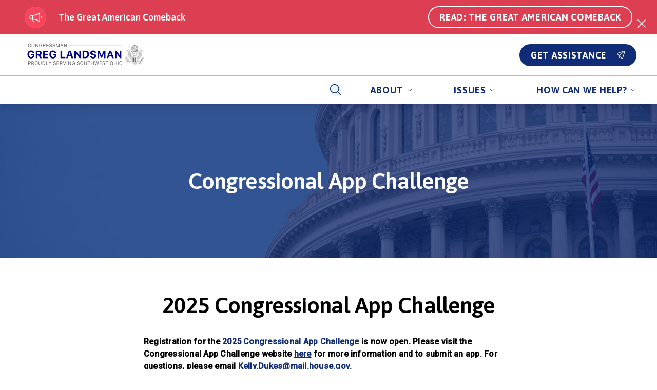

--- FILE ---
content_type: application/javascript; charset=UTF-8
request_url: https://landsman.house.gov/_next/static/chunks/626-aa912151772aaba2.js
body_size: 10163
content:
(self.webpackChunk_N_E=self.webpackChunk_N_E||[]).push([[626],{2594:(e,t,n)=>{"use strict";n.d(t,{A:()=>u});var r=n(4232);function o(){return(o=Object.assign||function(e){for(var t=1;t<arguments.length;t++){var n=arguments[t];for(var r in n)Object.prototype.hasOwnProperty.call(n,r)&&(e[r]=n[r])}return e}).apply(this,arguments)}function a(e,t){var n=Object.keys(e);if(Object.getOwnPropertySymbols){var r=Object.getOwnPropertySymbols(e);t&&(r=r.filter(function(t){return Object.getOwnPropertyDescriptor(e,t).enumerable})),n.push.apply(n,r)}return n}function i(e){for(var t=1;t<arguments.length;t++){var n=null!=arguments[t]?arguments[t]:{};t%2?a(Object(n),!0).forEach(function(t){var r,o,a;r=e,o=t,a=n[t],o in r?Object.defineProperty(r,o,{value:a,enumerable:!0,configurable:!0,writable:!0}):r[o]=a}):Object.getOwnPropertyDescriptors?Object.defineProperties(e,Object.getOwnPropertyDescriptors(n)):a(Object(n)).forEach(function(t){Object.defineProperty(e,t,Object.getOwnPropertyDescriptor(n,t))})}return e}class c extends r.Component{constructor(e){let t;super(e),this.reCalculateColumnCount=this.reCalculateColumnCount.bind(this),this.reCalculateColumnCountDebounce=this.reCalculateColumnCountDebounce.bind(this),t=this.props.breakpointCols&&this.props.breakpointCols.default?this.props.breakpointCols.default:parseInt(this.props.breakpointCols)||2,this.state={columnCount:t}}componentDidMount(){this.reCalculateColumnCount(),window&&window.addEventListener("resize",this.reCalculateColumnCountDebounce)}componentDidUpdate(){this.reCalculateColumnCount()}componentWillUnmount(){window&&window.removeEventListener("resize",this.reCalculateColumnCountDebounce)}reCalculateColumnCountDebounce(){window&&window.requestAnimationFrame?(window.cancelAnimationFrame&&window.cancelAnimationFrame(this._lastRecalculateAnimationFrame),this._lastRecalculateAnimationFrame=window.requestAnimationFrame(()=>{this.reCalculateColumnCount()})):this.reCalculateColumnCount()}reCalculateColumnCount(){let e=window&&window.innerWidth||1/0,t=this.props.breakpointCols;"object"!=typeof t&&(t={default:parseInt(t)||2});let n=1/0,r=t.default||2;for(let o in t){let a=parseInt(o);a>0&&e<=a&&a<n&&(n=a,r=t[o])}r=Math.max(1,parseInt(r)||1),this.state.columnCount!==r&&this.setState({columnCount:r})}itemsInColumns(){let e=this.state.columnCount,t=Array(e),n=r.Children.toArray(this.props.children);for(let r=0;r<n.length;r++){let o=r%e;t[o]||(t[o]=[]),t[o].push(n[r])}return t}renderColumns(){let{column:e,columnAttrs:t={},columnClassName:n}=this.props,a=this.itemsInColumns(),c=`${100/a.length}%`,u=n;u&&"string"!=typeof u&&(this.logDeprecated('The property "columnClassName" requires a string'),void 0===u&&(u="my-masonry-grid_column"));let s=i(i(i({},e),t),{},{style:i(i({},t.style),{},{width:c}),className:u});return a.map((e,t)=>r.createElement("div",o({},s,{key:t}),e))}logDeprecated(e){console.error("[Masonry]",e)}render(){let e=this.props,{children:t,breakpointCols:n,columnClassName:a,columnAttrs:i,column:c,className:u}=e,s=function(e,t){if(null==e)return{};var n,r,o=function(e,t){if(null==e)return{};var n,r,o={},a=Object.keys(e);for(r=0;r<a.length;r++)n=a[r],t.indexOf(n)>=0||(o[n]=e[n]);return o}(e,t);if(Object.getOwnPropertySymbols){var a=Object.getOwnPropertySymbols(e);for(r=0;r<a.length;r++)n=a[r],!(t.indexOf(n)>=0)&&Object.prototype.propertyIsEnumerable.call(e,n)&&(o[n]=e[n])}return o}(e,["children","breakpointCols","columnClassName","columnAttrs","column","className"]),l=u;return"string"!=typeof u&&(this.logDeprecated('The property "className" requires a string'),void 0===u&&(l="my-masonry-grid")),r.createElement("div",o({},s,{className:l}),this.renderColumns())}}c.defaultProps={breakpointCols:void 0,className:void 0,columnClassName:void 0,children:void 0,columnAttrs:void 0,column:void 0};let u=c},3318:(e,t)=>{"use strict";function n(e,t){return{handler:e,config:t}}Object.defineProperty(t,"__esModule",{value:!0}),t.default=void 0,n.withOptions=function(e,t=()=>({})){let n=function(n){return{__options:n,handler:e(n),config:t(n)}};return n.__isOptionsFunction=!0,n.__pluginFunction=e,n.__configFunction=t,n},t.default=n},3351:(e,t,n)=>{"use strict";n.r(t),n.d(t,{createFocusTrap:()=>p});var r,o=n(9130);function a(e,t){var n=Object.keys(e);if(Object.getOwnPropertySymbols){var r=Object.getOwnPropertySymbols(e);t&&(r=r.filter(function(t){return Object.getOwnPropertyDescriptor(e,t).enumerable})),n.push.apply(n,r)}return n}function i(e){for(var t=1;t<arguments.length;t++){var n=null!=arguments[t]?arguments[t]:{};t%2?a(Object(n),!0).forEach(function(t){var r,o,a;r=e,o=t,a=n[t],o in r?Object.defineProperty(r,o,{value:a,enumerable:!0,configurable:!0,writable:!0}):r[o]=a}):Object.getOwnPropertyDescriptors?Object.defineProperties(e,Object.getOwnPropertyDescriptors(n)):a(Object(n)).forEach(function(t){Object.defineProperty(e,t,Object.getOwnPropertyDescriptor(n,t))})}return e}var c=(r=[],{activateTrap:function(e){if(r.length>0){var t=r[r.length-1];t!==e&&t.pause()}var n=r.indexOf(e);-1===n||r.splice(n,1),r.push(e)},deactivateTrap:function(e){var t=r.indexOf(e);-1!==t&&r.splice(t,1),r.length>0&&r[r.length-1].unpause()}}),u=function(e){return setTimeout(e,0)},s=function(e,t){var n=-1;return e.every(function(e,r){return!t(e)||(n=r,!1)}),n},l=function(e){for(var t=arguments.length,n=Array(t>1?t-1:0),r=1;r<t;r++)n[r-1]=arguments[r];return"function"==typeof e?e.apply(void 0,n):e},f=function(e){return e.target.shadowRoot&&"function"==typeof e.composedPath?e.composedPath()[0]:e.target},p=function(e,t){var n,r=(null==t?void 0:t.document)||document,a=i({returnFocusOnDeactivate:!0,escapeDeactivates:!0,delayInitialFocus:!0},t),p={containers:[],containerGroups:[],tabbableGroups:[],nodeFocusedBeforeActivation:null,mostRecentlyFocusedNode:null,active:!1,paused:!1,delayInitialFocusTimer:void 0},d=function(e,t,n){return e&&void 0!==e[t]?e[t]:a[n||t]},b=function(e){return p.containerGroups.findIndex(function(t){var n=t.container,r=t.tabbableNodes;return n.contains(e)||r.find(function(t){return t===e})})},v=function(e){var t=a[e];if("function"==typeof t){for(var n=arguments.length,o=Array(n>1?n-1:0),i=1;i<n;i++)o[i-1]=arguments[i];t=t.apply(void 0,o)}if(!0===t&&(t=void 0),!t){if(void 0===t||!1===t)return t;throw Error("`".concat(e,"` was specified but was not a node, or did not return a node"))}var c=t;if("string"==typeof t&&!(c=r.querySelector(t)))throw Error("`".concat(e,"` as selector refers to no known node"));return c},h=function(){var e=v("initialFocus");if(!1===e)return!1;if(void 0===e)if(b(r.activeElement)>=0)e=r.activeElement;else{var t=p.tabbableGroups[0];e=t&&t.firstTabbableNode||v("fallbackFocus")}if(!e)throw Error("Your focus-trap needs to have at least one focusable element");return e},y=function(){if(p.containerGroups=p.containers.map(function(e){var t=(0,o.tabbable)(e,a.tabbableOptions),n=(0,o.focusable)(e,a.tabbableOptions);return{container:e,tabbableNodes:t,focusableNodes:n,firstTabbableNode:t.length>0?t[0]:null,lastTabbableNode:t.length>0?t[t.length-1]:null,nextTabbableNode:function(e){var t=!(arguments.length>1)||void 0===arguments[1]||arguments[1],r=n.findIndex(function(t){return t===e});if(!(r<0))return t?n.slice(r+1).find(function(e){return(0,o.isTabbable)(e,a.tabbableOptions)}):n.slice(0,r).reverse().find(function(e){return(0,o.isTabbable)(e,a.tabbableOptions)})}}}),p.tabbableGroups=p.containerGroups.filter(function(e){return e.tabbableNodes.length>0}),p.tabbableGroups.length<=0&&!v("fallbackFocus"))throw Error("Your focus-trap must have at least one container with at least one tabbable node in it at all times")},m=function e(t){if(!1!==t&&t!==r.activeElement){if(!t||!t.focus)return void e(h());t.focus({preventScroll:!!a.preventScroll}),p.mostRecentlyFocusedNode=t,t.tagName&&"input"===t.tagName.toLowerCase()&&"function"==typeof t.select&&t.select()}},g=function(e){var t=v("setReturnFocus",e);return t||!1!==t&&e},O=function(e){var t=f(e);b(t)>=0||(l(a.clickOutsideDeactivates,e)?n.deactivate({returnFocus:a.returnFocusOnDeactivate&&!(0,o.isFocusable)(t,a.tabbableOptions)}):l(a.allowOutsideClick,e)||e.preventDefault())},w=function(e){var t=f(e),n=b(t)>=0;n||t instanceof Document?n&&(p.mostRecentlyFocusedNode=t):(e.stopImmediatePropagation(),m(p.mostRecentlyFocusedNode||h()))},_=function(e){var t=f(e);y();var n=null;if(p.tabbableGroups.length>0){var r=b(t),i=r>=0?p.containerGroups[r]:void 0;if(r<0)n=e.shiftKey?p.tabbableGroups[p.tabbableGroups.length-1].lastTabbableNode:p.tabbableGroups[0].firstTabbableNode;else if(e.shiftKey){var c=s(p.tabbableGroups,function(e){return t===e.firstTabbableNode});if(c<0&&(i.container===t||(0,o.isFocusable)(t,a.tabbableOptions)&&!(0,o.isTabbable)(t,a.tabbableOptions)&&!i.nextTabbableNode(t,!1))&&(c=r),c>=0){var u=0===c?p.tabbableGroups.length-1:c-1;n=p.tabbableGroups[u].lastTabbableNode}}else{var l=s(p.tabbableGroups,function(e){return t===e.lastTabbableNode});if(l<0&&(i.container===t||(0,o.isFocusable)(t,a.tabbableOptions)&&!(0,o.isTabbable)(t,a.tabbableOptions)&&!i.nextTabbableNode(t))&&(l=r),l>=0){var d=l===p.tabbableGroups.length-1?0:l+1;n=p.tabbableGroups[d].firstTabbableNode}}}else n=v("fallbackFocus");n&&(e.preventDefault(),m(n))},C=function(e){if(("Escape"===e.key||"Esc"===e.key||27===e.keyCode)&&!1!==l(a.escapeDeactivates,e)){e.preventDefault(),n.deactivate();return}if("Tab"===e.key||9===e.keyCode)return void _(e)},j=function(e){b(f(e))>=0||l(a.clickOutsideDeactivates,e)||l(a.allowOutsideClick,e)||(e.preventDefault(),e.stopImmediatePropagation())},D=function(){if(p.active)return c.activateTrap(n),p.delayInitialFocusTimer=a.delayInitialFocus?u(function(){m(h())}):m(h()),r.addEventListener("focusin",w,!0),r.addEventListener("mousedown",O,{capture:!0,passive:!1}),r.addEventListener("touchstart",O,{capture:!0,passive:!1}),r.addEventListener("click",j,{capture:!0,passive:!1}),r.addEventListener("keydown",C,{capture:!0,passive:!1}),n},E=function(){if(p.active)return r.removeEventListener("focusin",w,!0),r.removeEventListener("mousedown",O,!0),r.removeEventListener("touchstart",O,!0),r.removeEventListener("click",j,!0),r.removeEventListener("keydown",C,!0),n};return(n={get active(){return p.active},get paused(){return p.paused},activate:function(e){if(p.active)return this;var t=d(e,"onActivate"),n=d(e,"onPostActivate"),o=d(e,"checkCanFocusTrap");o||y(),p.active=!0,p.paused=!1,p.nodeFocusedBeforeActivation=r.activeElement,t&&t();var a=function(){o&&y(),D(),n&&n()};return o?o(p.containers.concat()).then(a,a):a(),this},deactivate:function(e){if(!p.active)return this;var t=i({onDeactivate:a.onDeactivate,onPostDeactivate:a.onPostDeactivate,checkCanReturnFocus:a.checkCanReturnFocus},e);clearTimeout(p.delayInitialFocusTimer),p.delayInitialFocusTimer=void 0,E(),p.active=!1,p.paused=!1,c.deactivateTrap(n);var r=d(t,"onDeactivate"),o=d(t,"onPostDeactivate"),s=d(t,"checkCanReturnFocus"),l=d(t,"returnFocus","returnFocusOnDeactivate");r&&r();var f=function(){u(function(){l&&m(g(p.nodeFocusedBeforeActivation)),o&&o()})};return l&&s?s(g(p.nodeFocusedBeforeActivation)).then(f,f):f(),this},pause:function(){return p.paused||!p.active||(p.paused=!0,E()),this},unpause:function(){return p.paused&&p.active&&(p.paused=!1,y(),D()),this},updateContainerElements:function(e){return p.containers=[].concat(e).filter(Boolean).map(function(e){return"string"==typeof e?r.querySelector(e):e}),p.active&&y(),this}}).updateContainerElements(e),n}},6894:(e,t,n)=>{"use strict";function r(e){return(r="function"==typeof Symbol&&"symbol"==typeof Symbol.iterator?function(e){return typeof e}:function(e){return e&&"function"==typeof Symbol&&e.constructor===Symbol&&e!==Symbol.prototype?"symbol":typeof e})(e)}function o(e,t){return(o=Object.setPrototypeOf?Object.setPrototypeOf.bind():function(e,t){return e.__proto__=t,e})(e,t)}function a(e){if(void 0===e)throw ReferenceError("this hasn't been initialised - super() hasn't been called");return e}function i(e){return(i=Object.setPrototypeOf?Object.getPrototypeOf.bind():function(e){return e.__proto__||Object.getPrototypeOf(e)})(e)}var c=n(4232),u=n(8477),s=n(5062),l=n(3351).createFocusTrap,f=n(9130).isFocusable,p=function(e){if("function"!=typeof e&&null!==e)throw TypeError("Super expression must either be null or a function");l.prototype=Object.create(e&&e.prototype,{constructor:{value:l,writable:!0,configurable:!0}}),Object.defineProperty(l,"prototype",{writable:!1}),e&&o(l,e);var t,n,s=(t=function(){if("undefined"==typeof Reflect||!Reflect.construct||Reflect.construct.sham)return!1;if("function"==typeof Proxy)return!0;try{return Boolean.prototype.valueOf.call(Reflect.construct(Boolean,[],function(){})),!0}catch(e){return!1}}(),function(){var e,n=i(l);return e=t?Reflect.construct(n,arguments,i(this).constructor):n.apply(this,arguments),function(e,t){if(t&&("object"===r(t)||"function"==typeof t))return t;if(void 0!==t)throw TypeError("Derived constructors may only return object or undefined");return a(e)}(this,e)});function l(e){if(!(this instanceof l))throw TypeError("Cannot call a class as a function");t=a(o=s.call(this,e)),n="getNodeForOption",r=function(e){var t,n,r=null!=(t=this.internalOptions[e])?t:this.originalOptions[e];if("function"==typeof r){for(var o=arguments.length,a=Array(o>1?o-1:0),i=1;i<o;i++)a[i-1]=arguments[i];r=r.apply(void 0,a)}if(!0===r&&(r=void 0),!r){if(void 0===r||!1===r)return r;throw Error("`".concat(e,"` was specified but was not a node, or did not return a node"))}var c=r;if("string"==typeof r&&!(c=null==(n=this.getDocument())?void 0:n.querySelector(r)))throw Error("`".concat(e,"` as selector refers to no known node"));return c},n in t?Object.defineProperty(t,n,{value:r,enumerable:!0,configurable:!0,writable:!0}):t[n]=r,o.handleDeactivate=o.handleDeactivate.bind(a(o)),o.handlePostDeactivate=o.handlePostDeactivate.bind(a(o)),o.handleClickOutsideDeactivates=o.handleClickOutsideDeactivates.bind(a(o)),o.internalOptions={returnFocusOnDeactivate:!1,checkCanReturnFocus:null,onDeactivate:o.handleDeactivate,onPostDeactivate:o.handlePostDeactivate,clickOutsideDeactivates:o.handleClickOutsideDeactivates},o.originalOptions={returnFocusOnDeactivate:!0,onDeactivate:null,onPostDeactivate:null,checkCanReturnFocus:null,clickOutsideDeactivates:!1};var t,n,r,o,i=e.focusTrapOptions;for(var c in i)if(Object.prototype.hasOwnProperty.call(i,c)){if("returnFocusOnDeactivate"===c||"onDeactivate"===c||"onPostDeactivate"===c||"checkCanReturnFocus"===c||"clickOutsideDeactivates"===c){o.originalOptions[c]=i[c];continue}o.internalOptions[c]=i[c]}return o.outsideClick=null,o.focusTrapElements=e.containerElements||[],o.updatePreviousElement(),o}return n=[{key:"getDocument",value:function(){return this.props.focusTrapOptions.document||("undefined"!=typeof document?document:void 0)}},{key:"getReturnFocusNode",value:function(){var e=this.getNodeForOption("setReturnFocus",this.previouslyFocusedElement);return e||!1!==e&&this.previouslyFocusedElement}},{key:"updatePreviousElement",value:function(){var e=this.getDocument();e&&(this.previouslyFocusedElement=e.activeElement)}},{key:"deactivateTrap",value:function(){this.focusTrap&&this.focusTrap.active&&this.focusTrap.deactivate({returnFocus:!1,checkCanReturnFocus:null,onDeactivate:this.originalOptions.onDeactivate})}},{key:"handleClickOutsideDeactivates",value:function(e){var t="function"==typeof this.originalOptions.clickOutsideDeactivates?this.originalOptions.clickOutsideDeactivates.call(null,e):this.originalOptions.clickOutsideDeactivates;return t&&(this.outsideClick={target:e.target,allowDeactivation:t}),t}},{key:"handleDeactivate",value:function(){this.originalOptions.onDeactivate&&this.originalOptions.onDeactivate.call(null),this.deactivateTrap()}},{key:"handlePostDeactivate",value:function(){var e=this,t=function(){var t=e.getReturnFocusNode(),n=!!(e.originalOptions.returnFocusOnDeactivate&&null!=t&&t.focus&&(!e.outsideClick||e.outsideClick.allowDeactivation&&!f(e.outsideClick.target,e.internalOptions.tabbableOptions))),r=e.internalOptions.preventScroll;n&&t.focus({preventScroll:void 0!==r&&r}),e.originalOptions.onPostDeactivate&&e.originalOptions.onPostDeactivate.call(null),e.outsideClick=null};this.originalOptions.checkCanReturnFocus?this.originalOptions.checkCanReturnFocus.call(null,this.getReturnFocusNode()).then(t,t):t()}},{key:"setupFocusTrap",value:function(){if(!this.focusTrap){var e=this.focusTrapElements.map(u.findDOMNode);e.some(Boolean)&&(this.focusTrap=this.props._createFocusTrap(e,this.internalOptions),this.props.active&&this.focusTrap.activate(),this.props.paused&&this.focusTrap.pause())}}},{key:"componentDidMount",value:function(){this.props.active&&this.setupFocusTrap()}},{key:"componentDidUpdate",value:function(e){if(this.focusTrap){e.containerElements!==this.props.containerElements&&this.focusTrap.updateContainerElements(this.props.containerElements);var t=!e.active&&this.props.active,n=e.active&&!this.props.active,r=!e.paused&&this.props.paused,o=e.paused&&!this.props.paused;if(t&&(this.updatePreviousElement(),this.focusTrap.activate()),n)return void this.deactivateTrap();r&&this.focusTrap.pause(),o&&this.focusTrap.unpause()}else e.containerElements!==this.props.containerElements&&(this.focusTrapElements=this.props.containerElements),this.props.active&&(this.updatePreviousElement(),this.setupFocusTrap())}},{key:"componentWillUnmount",value:function(){this.deactivateTrap()}},{key:"render",value:function(){var e=this,t=this.props.children?c.Children.only(this.props.children):void 0;if(t){if(t.type&&t.type===c.Fragment)throw Error("A focus-trap cannot use a Fragment as its child container. Try replacing it with a <div> element.");return c.cloneElement(t,{ref:function(n){var r=e.props.containerElements;t&&("function"==typeof t.ref?t.ref(n):t.ref&&(t.ref.current=n)),e.focusTrapElements=r||[n]}})}return null}}],function(e,t){for(var n=0;n<t.length;n++){var r=t[n];r.enumerable=r.enumerable||!1,r.configurable=!0,"value"in r&&(r.writable=!0),Object.defineProperty(e,r.key,r)}}(l.prototype,n),Object.defineProperty(l,"prototype",{writable:!1}),l}(c.Component),d="undefined"==typeof Element?Function:Element;p.propTypes={active:s.bool,paused:s.bool,focusTrapOptions:s.shape({document:s.object,onActivate:s.func,onPostActivate:s.func,checkCanFocusTrap:s.func,onDeactivate:s.func,onPostDeactivate:s.func,checkCanReturnFocus:s.func,initialFocus:s.oneOfType([s.instanceOf(d),s.string,s.bool,s.func]),fallbackFocus:s.oneOfType([s.instanceOf(d),s.string,s.func]),escapeDeactivates:s.oneOfType([s.bool,s.func]),clickOutsideDeactivates:s.oneOfType([s.bool,s.func]),returnFocusOnDeactivate:s.bool,setReturnFocus:s.oneOfType([s.instanceOf(d),s.string,s.bool,s.func]),allowOutsideClick:s.oneOfType([s.bool,s.func]),preventScroll:s.bool,tabbableOptions:s.shape({displayCheck:s.oneOf(["full","non-zero-area","none"]),getShadowRoot:s.oneOfType([s.bool,s.func])})}),containerElements:s.arrayOf(s.instanceOf(d)),children:s.oneOfType([s.element,s.instanceOf(d)])},p.defaultProps={active:!0,paused:!1,focusTrapOptions:{},_createFocusTrap:l},e.exports=p},7011:(e,t,n)=>{e=n.nmd(e);var r,o="__lodash_hash_undefined__",a="[object Arguments]",i="[object Boolean]",c="[object Date]",u="[object Function]",s="[object GeneratorFunction]",l="[object Map]",f="[object Number]",p="[object Object]",d="[object Promise]",b="[object RegExp]",v="[object Set]",h="[object String]",y="[object Symbol]",m="[object WeakMap]",g="[object ArrayBuffer]",O="[object DataView]",w="[object Float32Array]",_="[object Float64Array]",C="[object Int8Array]",j="[object Int16Array]",D="[object Int32Array]",E="[object Uint8Array]",k="[object Uint8ClampedArray]",T="[object Uint16Array]",F="[object Uint32Array]",P=/\w*$/,S=/^\[object .+?Constructor\]$/,N=/^(?:0|[1-9]\d*)$/,A={};A[a]=A["[object Array]"]=A[g]=A[O]=A[i]=A[c]=A[w]=A[_]=A[C]=A[j]=A[D]=A[l]=A[f]=A[p]=A[b]=A[v]=A[h]=A[y]=A[E]=A[k]=A[T]=A[F]=!0,A["[object Error]"]=A[u]=A[m]=!1;var R="object"==typeof n.g&&n.g&&n.g.Object===Object&&n.g,x="object"==typeof self&&self&&self.Object===Object&&self,I=R||x||Function("return this")(),L=t&&!t.nodeType&&t,G=L&&e&&!e.nodeType&&e,B=G&&G.exports===L;function M(e,t){return e.set(t[0],t[1]),e}function U(e,t){return e.add(t),e}function $(e,t,n,r){var o=-1,a=e?e.length:0;for(r&&a&&(n=e[++o]);++o<a;)n=t(n,e[o],o,e);return n}function q(e){var t=!1;if(null!=e&&"function"!=typeof e.toString)try{t=!!(e+"")}catch(e){}return t}function z(e){var t=-1,n=Array(e.size);return e.forEach(function(e,r){n[++t]=[r,e]}),n}function W(e,t){return function(n){return e(t(n))}}function V(e){var t=-1,n=Array(e.size);return e.forEach(function(e){n[++t]=e}),n}var Y=Array.prototype,K=Function.prototype,X=Object.prototype,H=I["__core-js_shared__"],J=(r=/[^.]+$/.exec(H&&H.keys&&H.keys.IE_PROTO||""))?"Symbol(src)_1."+r:"",Q=K.toString,Z=X.hasOwnProperty,ee=X.toString,et=RegExp("^"+Q.call(Z).replace(/[\\^$.*+?()[\]{}|]/g,"\\$&").replace(/hasOwnProperty|(function).*?(?=\\\()| for .+?(?=\\\])/g,"$1.*?")+"$"),en=B?I.Buffer:void 0,er=I.Symbol,eo=I.Uint8Array,ea=W(Object.getPrototypeOf,Object),ei=Object.create,ec=X.propertyIsEnumerable,eu=Y.splice,es=Object.getOwnPropertySymbols,el=en?en.isBuffer:void 0,ef=W(Object.keys,Object),ep=eR(I,"DataView"),ed=eR(I,"Map"),eb=eR(I,"Promise"),ev=eR(I,"Set"),eh=eR(I,"WeakMap"),ey=eR(Object,"create"),em=eG(ep),eg=eG(ed),eO=eG(eb),ew=eG(ev),e_=eG(eh),eC=er?er.prototype:void 0,ej=eC?eC.valueOf:void 0;function eD(e){var t=-1,n=e?e.length:0;for(this.clear();++t<n;){var r=e[t];this.set(r[0],r[1])}}function eE(e){var t=-1,n=e?e.length:0;for(this.clear();++t<n;){var r=e[t];this.set(r[0],r[1])}}function ek(e){var t=-1,n=e?e.length:0;for(this.clear();++t<n;){var r=e[t];this.set(r[0],r[1])}}function eT(e){this.__data__=new eE(e)}function eF(e,t,n){var r=e[t];Z.call(e,t)&&eB(r,n)&&(void 0!==n||t in e)||(e[t]=n)}function eP(e,t){for(var n=e.length;n--;)if(eB(e[n][0],t))return n;return -1}function eS(e){var t=new e.constructor(e.byteLength);return new eo(t).set(new eo(e)),t}function eN(e,t,n,r){n||(n={});for(var o=-1,a=t.length;++o<a;){var i=t[o],c=r?r(n[i],e[i],i,n,e):void 0;eF(n,i,void 0===c?e[i]:c)}return n}function eA(e,t){var n,r,o=e.__data__;return("string"==(r=typeof(n=t))||"number"==r||"symbol"==r||"boolean"==r?"__proto__"!==n:null===n)?o["string"==typeof t?"string":"hash"]:o.map}function eR(e,t){var n,r=null==e?void 0:e[t];return!(!ez(r)||(n=r,J&&J in n))&&(eq(r)||q(r)?et:S).test(eG(r))?r:void 0}eD.prototype.clear=function(){this.__data__=ey?ey(null):{}},eD.prototype.delete=function(e){return this.has(e)&&delete this.__data__[e]},eD.prototype.get=function(e){var t=this.__data__;if(ey){var n=t[e];return n===o?void 0:n}return Z.call(t,e)?t[e]:void 0},eD.prototype.has=function(e){var t=this.__data__;return ey?void 0!==t[e]:Z.call(t,e)},eD.prototype.set=function(e,t){return this.__data__[e]=ey&&void 0===t?o:t,this},eE.prototype.clear=function(){this.__data__=[]},eE.prototype.delete=function(e){var t=this.__data__,n=eP(t,e);return!(n<0)&&(n==t.length-1?t.pop():eu.call(t,n,1),!0)},eE.prototype.get=function(e){var t=this.__data__,n=eP(t,e);return n<0?void 0:t[n][1]},eE.prototype.has=function(e){return eP(this.__data__,e)>-1},eE.prototype.set=function(e,t){var n=this.__data__,r=eP(n,e);return r<0?n.push([e,t]):n[r][1]=t,this},ek.prototype.clear=function(){this.__data__={hash:new eD,map:new(ed||eE),string:new eD}},ek.prototype.delete=function(e){return eA(this,e).delete(e)},ek.prototype.get=function(e){return eA(this,e).get(e)},ek.prototype.has=function(e){return eA(this,e).has(e)},ek.prototype.set=function(e,t){return eA(this,e).set(e,t),this},eT.prototype.clear=function(){this.__data__=new eE},eT.prototype.delete=function(e){return this.__data__.delete(e)},eT.prototype.get=function(e){return this.__data__.get(e)},eT.prototype.has=function(e){return this.__data__.has(e)},eT.prototype.set=function(e,t){var n=this.__data__;if(n instanceof eE){var r=n.__data__;if(!ed||r.length<199)return r.push([e,t]),this;n=this.__data__=new ek(r)}return n.set(e,t),this};var ex=es?W(es,Object):function(){return[]},eI=function(e){return ee.call(e)};function eL(e){var t=e&&e.constructor;return e===("function"==typeof t&&t.prototype||X)}function eG(e){if(null!=e){try{return Q.call(e)}catch(e){}try{return e+""}catch(e){}}return""}function eB(e,t){return e===t||e!=e&&t!=t}(ep&&eI(new ep(new ArrayBuffer(1)))!=O||ed&&eI(new ed)!=l||eb&&eI(eb.resolve())!=d||ev&&eI(new ev)!=v||eh&&eI(new eh)!=m)&&(eI=function(e){var t=ee.call(e),n=t==p?e.constructor:void 0,r=n?eG(n):void 0;if(r)switch(r){case em:return O;case eg:return l;case eO:return d;case ew:return v;case e_:return m}return t});var eM=Array.isArray;function eU(e){var t;return null!=e&&"number"==typeof(t=e.length)&&t>-1&&t%1==0&&t<=0x1fffffffffffff&&!eq(e)}var e$=el||function(){return!1};function eq(e){var t=ez(e)?ee.call(e):"";return t==u||t==s}function ez(e){var t=typeof e;return!!e&&("object"==t||"function"==t)}function eW(e){return eU(e)?function(e,t){var n,r,o,i,c,u=eM(e)||(o=r=n=e)&&"object"==typeof o&&eU(r)&&Z.call(n,"callee")&&(!ec.call(n,"callee")||ee.call(n)==a)?function(e,t){for(var n=-1,r=Array(e);++n<e;)r[n]=t(n);return r}(e.length,String):[],s=u.length,l=!!s;for(var f in e){Z.call(e,f)&&!(l&&("length"==f||(i=f,(c=null==(c=s)?0x1fffffffffffff:c)&&("number"==typeof i||N.test(i))&&i>-1&&i%1==0&&i<c)))&&u.push(f)}return u}(e):function(e){if(!eL(e))return ef(e);var t=[];for(var n in Object(e))Z.call(e,n)&&"constructor"!=n&&t.push(n);return t}(e)}e.exports=function(e){return function e(t,n,r,o,d,m,S){if(o&&(N=m?o(t,d,m,S):o(t)),void 0!==N)return N;if(!ez(t))return t;var N,R=eM(t);if(R){if(I=(x=t).length,L=x.constructor(I),I&&"string"==typeof x[0]&&Z.call(x,"index")&&(L.index=x.index,L.input=x.input),N=L,!n){var x,I,L,G=t,B=N,W=-1,Y=G.length;for(B||(B=Array(Y));++W<Y;)B[W]=G[W];return B}}else{var K,X,H,J,Q,ee=eI(t),et=ee==u||ee==s;if(e$(t)){var en=t,er=n;if(er)return en.slice();var eo=new en.constructor(en.length);return en.copy(eo),eo}if(ee==p||ee==a||et&&!m){if(q(t))return m?t:{};if(N="function"!=typeof(K=et?{}:t).constructor||eL(K)?{}:ez(X=ea(K))?ei(X):{},!n){return H=t,J=(Q=N)&&eN(t,eW(t),Q),eN(H,ex(H),J)}}else{if(!A[ee])return m?t:{};N=function(e,t,n,r){var o,a,u,s=e.constructor;switch(t){case g:return eS(e);case i:case c:return new s(+e);case O:return o=r?eS(e.buffer):e.buffer,new e.constructor(o,e.byteOffset,e.byteLength);case w:case _:case C:case j:case D:case E:case k:case T:case F:return a=r?eS(e.buffer):e.buffer,new e.constructor(a,e.byteOffset,e.length);case l:return $(r?n(z(e),!0):z(e),M,new e.constructor);case f:case h:return new s(e);case b:return(u=new e.constructor(e.source,P.exec(e))).lastIndex=e.lastIndex,u;case v:return $(r?n(V(e),!0):V(e),U,new e.constructor);case y:return ej?Object(ej.call(e)):{}}}(t,ee,e,n)}}S||(S=new eT);var ec=S.get(t);if(ec)return ec;if(S.set(t,N),!R)var eu=r?function(e){var t;return t=eW(e),eM(e)?t:function(e,t){for(var n=-1,r=t.length,o=e.length;++n<r;)e[o+n]=t[n];return e}(t,ex(e))}(t):eW(t);return!function(e,t){for(var n=-1,r=e?e.length:0;++n<r&&!1!==t(e[n],n,e););}(eu||t,function(a,i){eu&&(a=t[i=a]),eF(N,i,e(a,n,r,o,i,t,S))}),N}(e,!0,!0)}},8051:(e,t,n)=>{let r=n(3318);e.exports=(r.__esModule?r:{default:r}).default},9130:(e,t,n)=>{"use strict";n.r(t),n.d(t,{focusable:()=>j,isFocusable:()=>k,isTabbable:()=>D,tabbable:()=>C});var r=["input","select","textarea","a[href]","button","[tabindex]:not(slot)","audio[controls]","video[controls]",'[contenteditable]:not([contenteditable="false"])',"details>summary:first-of-type","details"],o=r.join(","),a="undefined"==typeof Element,i=a?function(){}:Element.prototype.matches||Element.prototype.msMatchesSelector||Element.prototype.webkitMatchesSelector,c=!a&&Element.prototype.getRootNode?function(e){return e.getRootNode()}:function(e){return e.ownerDocument},u=function(e,t,n){var r=Array.prototype.slice.apply(e.querySelectorAll(o));return t&&i.call(e,o)&&r.unshift(e),r=r.filter(n)},s=function e(t,n,r){for(var a=[],c=Array.from(t);c.length;){var u=c.shift();if("SLOT"===u.tagName){var s=u.assignedElements(),l=e(s.length?s:u.children,!0,r);r.flatten?a.push.apply(a,l):a.push({scope:u,candidates:l})}else{i.call(u,o)&&r.filter(u)&&(n||!t.includes(u))&&a.push(u);var f=u.shadowRoot||"function"==typeof r.getShadowRoot&&r.getShadowRoot(u),p=!r.shadowRootFilter||r.shadowRootFilter(u);if(f&&p){var d=e(!0===f?u.children:f.children,!0,r);r.flatten?a.push.apply(a,d):a.push({scope:u,candidates:d})}else c.unshift.apply(c,u.children)}}return a},l=function(e,t){return e.tabIndex<0&&(t||/^(AUDIO|VIDEO|DETAILS)$/.test(e.tagName)||e.isContentEditable)&&isNaN(parseInt(e.getAttribute("tabindex"),10))?0:e.tabIndex},f=function(e,t){return e.tabIndex===t.tabIndex?e.documentOrder-t.documentOrder:e.tabIndex-t.tabIndex},p=function(e){return"INPUT"===e.tagName},d=function(e,t){for(var n=0;n<e.length;n++)if(e[n].checked&&e[n].form===t)return e[n]},b=function(e){if(!e.name)return!0;var t,n=e.form||c(e),r=function(e){return n.querySelectorAll('input[type="radio"][name="'+e+'"]')};if("undefined"!=typeof window&&void 0!==window.CSS&&"function"==typeof window.CSS.escape)t=r(window.CSS.escape(e.name));else try{t=r(e.name)}catch(e){return console.error("Looks like you have a radio button with a name attribute containing invalid CSS selector characters and need the CSS.escape polyfill: %s",e.message),!1}var o=d(t,e.form);return!o||o===e},v=function(e){return p(e)&&"radio"===e.type&&!b(e)},h=function(e){var t=e.getBoundingClientRect(),n=t.width,r=t.height;return 0===n&&0===r},y=function(e,t){var n=t.displayCheck,r=t.getShadowRoot;if("hidden"===getComputedStyle(e).visibility)return!0;var o=i.call(e,"details>summary:first-of-type")?e.parentElement:e;if(i.call(o,"details:not([open]) *"))return!0;var a=c(e).host,u=(null==a?void 0:a.ownerDocument.contains(a))||e.ownerDocument.contains(e);if(n&&"full"!==n){if("non-zero-area"===n)return h(e)}else{if("function"==typeof r){for(var s=e;e;){var l=e.parentElement,f=c(e);if(l&&!l.shadowRoot&&!0===r(l))return h(e);e=e.assignedSlot?e.assignedSlot:l||f===e.ownerDocument?l:f.host}e=s}if(u)return!e.getClientRects().length}return!1},m=function(e){if(/^(INPUT|BUTTON|SELECT|TEXTAREA)$/.test(e.tagName))for(var t=e.parentElement;t;){if("FIELDSET"===t.tagName&&t.disabled){for(var n=0;n<t.children.length;n++){var r=t.children.item(n);if("LEGEND"===r.tagName)return!!i.call(t,"fieldset[disabled] *")||!r.contains(e)}return!0}t=t.parentElement}return!1},g=function(e,t){return!(t.disabled||p(t)&&"hidden"===t.type||y(t,e)||"DETAILS"===t.tagName&&Array.prototype.slice.apply(t.children).some(function(e){return"SUMMARY"===e.tagName})||m(t))},O=function(e,t){return!(v(t)||0>l(t))&&!!g(e,t)},w=function(e){var t=parseInt(e.getAttribute("tabindex"),10);return!!isNaN(t)||!!(t>=0)},_=function e(t){var n=[],r=[];return t.forEach(function(t,o){var a=!!t.scope,i=a?t.scope:t,c=l(i,a),u=a?e(t.candidates):i;0===c?a?n.push.apply(n,u):n.push(i):r.push({documentOrder:o,tabIndex:c,item:t,isScope:a,content:u})}),r.sort(f).reduce(function(e,t){return t.isScope?e.push.apply(e,t.content):e.push(t.content),e},[]).concat(n)},C=function(e,t){return _((t=t||{}).getShadowRoot?s([e],t.includeContainer,{filter:O.bind(null,t),flatten:!1,getShadowRoot:t.getShadowRoot,shadowRootFilter:w}):u(e,t.includeContainer,O.bind(null,t)))},j=function(e,t){return(t=t||{}).getShadowRoot?s([e],t.includeContainer,{filter:g.bind(null,t),flatten:!0,getShadowRoot:t.getShadowRoot}):u(e,t.includeContainer,g.bind(null,t))},D=function(e,t){if(t=t||{},!e)throw Error("No node provided");return!1!==i.call(e,o)&&O(t,e)},E=r.concat("iframe").join(","),k=function(e,t){if(t=t||{},!e)throw Error("No node provided");return!1!==i.call(e,E)&&g(t,e)}},9366:(e,t,n)=>{e.exports=n(8051)(function({addUtilities:e,theme:t,variants:n,e:r}){e([Object.entries(t("lineClamp")).map(([e,t])=>({[`.${r(`line-clamp-${e}`)}`]:{overflow:"hidden",display:"-webkit-box","-webkit-box-orient":"vertical","-webkit-line-clamp":`${t}`}})),{".line-clamp-none":{"-webkit-line-clamp":"unset"}}],n("lineClamp"))},{theme:{lineClamp:{1:"1",2:"2",3:"3",4:"4",5:"5",6:"6"}},variants:{lineClamp:["responsive"]}})}}]);

--- FILE ---
content_type: application/javascript; charset=UTF-8
request_url: https://landsman.house.gov/_next/static/chunks/485-d0b497019e4ea200.js
body_size: 15820
content:
"use strict";(self.webpackChunk_N_E=self.webpackChunk_N_E||[]).push([[485],{485:(e,t,r)=>{r.d(t,{A:()=>eX});var n,a=r(2969),i=r(453),l=r(9462),o=r(5039),s=r.n(o),u=r(1304),c=r(7914),d=r(4519),m=r(3935),p=r(1480),f=r(7876);function v(e,t){var r=Object.keys(e);if(Object.getOwnPropertySymbols){var n=Object.getOwnPropertySymbols(e);t&&(n=n.filter(function(t){return Object.getOwnPropertyDescriptor(e,t).enumerable})),r.push.apply(r,n)}return r}function g(e){var t,r=e.type,n=e.message,i=e.url,l=e.queryString,o=(0,p.useRouter)(),s=(0,u.j)().getSocialLinks,g=(0,c.I)({queryKey:["GetSocialLinks"],queryFn:s}).data;return"MESSAGE"===r&&n?(0,f.jsx)(m.Ay,{classnames:"my-10",content:n}):"REDIRECT"===r&&i?(o.push(i+(l?"?".concat(l):"")),null):(0,f.jsxs)(f.Fragment,{children:[(0,f.jsx)("h1",{id:"form-submit-success-header",className:"type-h3 brand-font text-primary",children:"We’ve received your request."}),(0,f.jsx)("p",{className:"type-h5 utility-font mb-10",children:"You’ll get an answer very soon. In the meantime, follow me on social media for updates on my work for you and the people of our district."}),(0,f.jsx)(d.A,function(e){for(var t=1;t<arguments.length;t++){var r=null!=arguments[t]?arguments[t]:{};t%2?v(Object(r),!0).forEach(function(t){(0,a.A)(e,t,r[t])}):Object.getOwnPropertyDescriptors?Object.defineProperties(e,Object.getOwnPropertyDescriptors(r)):v(Object(r)).forEach(function(t){Object.defineProperty(e,t,Object.getOwnPropertyDescriptor(r,t))})}return e}({},null==g||null==(t=g.socialLinks)?void 0:t.social_links_options_page))]})}g.__docgenInfo={description:"",methods:[],displayName:"FormConfirmation"};var y=function(e,t){var r=document.querySelector("#form-item-".concat(e,"-").concat(t)),n=null==r?void 0:r.querySelector(".right-border"),a=null==r?void 0:r.querySelector(".flip > .right-border"),i=null==r?void 0:r.querySelector(".chevron"),l=null==r?void 0:r.querySelector('button[type="submit"]');n&&a&&i&&l&&(n.style.height="100%",setTimeout(function(){a.style.height="100%"},200),setTimeout(function(){i.style.display="inline-flex"},400),setTimeout(function(){l.disabled=!0,l.style.visibility="hidden"},1e3))},b=r(4232),h=r(8992),x=r(3857),j=r(180),w=r.n(j);function O(e,t){var r=Object.keys(e);if(Object.getOwnPropertySymbols){var n=Object.getOwnPropertySymbols(e);t&&(n=n.filter(function(t){return Object.getOwnPropertyDescriptor(e,t).enumerable})),r.push.apply(r,n)}return r}function S(e){for(var t=1;t<arguments.length;t++){var r=null!=arguments[t]?arguments[t]:{};t%2?O(Object(r),!0).forEach(function(t){(0,a.A)(e,t,r[t])}):Object.getOwnPropertyDescriptors?Object.defineProperties(e,Object.getOwnPropertyDescriptors(r)):O(Object(r)).forEach(function(t){Object.defineProperty(e,t,Object.getOwnPropertyDescriptor(r,t))})}return e}var C=(n=(0,x.A)(w().mark(function e(t,r,n,a){var i,l,o,s,u,c;return w().wrap(function(e){for(;;)switch(e.prev=e.next){case 0:if(n){e.next=2;break}return e.abrupt("return",!1);case 2:return i=a?"1":"",l=new URLSearchParams(S(S({},r),{},{token:"cbbg",ifd:i})),e.next=7,fetch("https://zips.indigov.us/v3/".concat(t,"?").concat(l.toString()));case 7:if(404!==(o=e.sent).status){e.next=10;break}return e.abrupt("return",!1);case 10:return e.next=12,o.text();case 12:return s=e.sent,e.prev=13,u=JSON.parse(s),e.abrupt("return",(null==u?void 0:u.current)===n||a&&(null==u?void 0:u.future)===a||!1);case 18:if(e.prev=18,e.t0=e.catch(13),!(c=s.split(";"))[0].includes(n)){e.next=23;break}return e.abrupt("return",!0);case 23:if(!(c.length>1&&a&&c[1].includes(a))){e.next=25;break}return e.abrupt("return",!0);case 25:return e.abrupt("return",!1);case 26:case"end":return e.stop()}},e,null,[[13,18]])})),function(e,t,r,a){return n.apply(this,arguments)});let A=function(e){var t=e.defaultPlace,r=void 0===t?"":t,n=e.district,a=e.futureDistrict,i=e.googleApiKey,l=e.onChange,o=(0,b.useRef)(null),s=(0,b.useState)(!1),u=s[0],c=s[1],d=(0,b.useState)(""),m=d[0],p=d[1],f=(0,b.useState)(!!r),v=f[0],g=f[1],y=(0,b.useState)({isPristine:!0,value:r}),h=y[0],j=y[1],O=function(){if(o.current!==document.activeElement&&!m&&!u&&!v){if(h.value&&h.isPristine)return p("Address not in district");if(!h.isPristine)return p("Please select an address from the menu")}};return(0,b.useEffect)(function(){return window.addEventListener("mouseup",O),function(){window.removeEventListener("mouseup",O)}},[O]),(0,b.useEffect)(function(){var e;if(window.googleMapsScriptCallback=function(){if(o.current){var e=new google.maps.places.Autocomplete(o.current,{types:["geocode"]});e.setFields(["address_component"]),e.addListener("place_changed",(0,x.A)(w().mark(function e(){var t,r,i,o,s,u,d,m,f,v;return w().wrap(function(e){for(;;)switch(e.prev=e.next){case 0:if(c(!0),(r=this.getPlace()).address_components){e.next=5;break}return c(!1),e.abrupt("return");case 5:return o=(i=(null==(t=r.address_components)?void 0:t.reduce(function(e,t){var r=t.types,n=t.short_name;return r.includes("street_number")?e.line1=n:r.includes("route")?e.line1="".concat(e.line1," ").concat(n):r.includes("locality")?e.city=n:r.includes("administrative_area_level_1")?e.state=n:r.includes("postal_code")?e.zip5=n:r.includes("postal_code_suffix")&&(e.zip4=n),e},{}))||{}).line1,s=i.city,u=i.state,d=i.zip5,m=i.zip4,j({isPristine:!0,value:[o,s,u].filter(Boolean).join(", ")}),e.next=9,C("ushor",{a1:o||"",c:s||"",s:u||"",z5:d||"",z4:m||""},n,a);case 9:(f=e.sent)&&(v="".concat(d).concat(m?"-".concat(m):""),l({street:o,city:s,state:u,zip:v})),p(f?"":"Address not in district"),g(f),c(!1);case 14:case"end":return e.stop()}},e,this)})))}},"undefined"==typeof google||void 0===(null==(e=google)||null==(e=e.maps)?void 0:e.places)){var t=document.createElement("script");t.id="google-maps",t.setAttribute("src","https://maps.googleapis.com/maps/api/js?key=".concat(i,"&libraries=places&callback=googleMapsScriptCallback")),document.body.appendChild(t)}else window.googleMapsScriptCallback()},[]),{autocompleteElRef:o,inDistrict:v,isLoading:u,error:m,clearError:function(){return p("")},selectedPlace:h,setSelectedPlace:j}};var I=["Mr.","Mrs.","Ms.","Miss","Mx.","Doctor"],D=["AL","AK","AS","AZ","AR","CA","CO","CT","DE","DC","FM","FL","GA","GU","HI","ID","IL","IN","IA","KS","KY","LA","ME","MH","MD","MA","MI","MN","MS","MO","MT","NE","NV","NH","NJ","NM","NY","NC","ND","MP","OH","OK","OR","PW","PA","PR","RI","SC","SD","TN","TX","UT","VT","VI","VA","WA","WV","WI","WY","AE","AA","AP"],q=r(1562),k=r(9680),P=r(1851);function T(e){var t,r,n,a,i=e.fieldId,l=e.defaultVals,o=e.optional,s=void 0===o||o,u=e.districtVal,c=e.setDistrictVal,d=e.districtValRef,m=e.inDistrict,p=e.formDatabaseId,v=e.districtValError,g=e.disableDistrictVal,y=e.handleDistrictValFocus,b=e.onChange,x=(0,h.xW)(),j=x.setValue,w=x.register,O=x.clearErrors,S=x.formState.errors,C=x.trigger,A="".concat(i,"-street"),I="".concat(i,"-lineTwo"),T="".concat(i,"-city"),E="".concat(i,"-state"),N="".concat(i,"-zip");return(0,f.jsxs)("div",{className:"flex flex-col",id:"address-".concat(p),children:[m&&i?(0,f.jsx)(k.A,{testId:"district-validation-address-one-input-field",name:A,label:"Home Address 1",refCallback:function(){return w(A,{required:{value:!0,message:P.vH},maxLength:{value:P.LQ,message:"Max. ".concat(P.LQ," characters")}}).ref},defaultValue:(null==l?void 0:l.street)||"",handleFocus:function(){return O(A)},handleBlur:function(){return C(String(A))},error:null!=S&&S.street?null==S||null==(t=S.street)||null==(t=t.message)?void 0:t.toString():void 0,onChange:function(e){b({street:e}),j(A,e)}},"home-address-validated"):(0,f.jsx)(k.A,{testId:"district-validation-address-one-input-field",name:"district validation",label:"Enter your address",type:"search",autoComplete:"off",placeholder:"",inputRef:d,defaultValue:u,onChange:function(e){c({isPristine:!1,value:e})},disabled:g,error:v,handleFocus:y},"home-address-unvalidated"),m&&i&&(0,f.jsxs)("div",{className:"transition duration-400 ease hidden opacity-0",id:"address-fragment-".concat(p),children:[(0,f.jsx)(k.A,{testId:"district-validation-address-two-input-field",name:I,label:"Home Address 2",refCallback:function(){return w(I,{maxLength:{value:P.LQ,message:"Max. ".concat(P.LQ," characters")}}).ref},defaultValue:(null==l?void 0:l.lineTwo)||"",optional:!0,onChange:function(e){b({lineTwo:e}),j(I,e)}}),(0,f.jsxs)("div",{className:"flex flex-col space-between items-center mt-2",children:[(0,f.jsx)(k.A,{testId:"district-validation-city-input-field",name:T,label:"City",defaultValue:(null==l?void 0:l.city)||"",handleFocus:function(){return O(T)},handleBlur:function(){return C(String(T))},error:null!=S&&S.city?null==S||null==(r=S.city)||null==(r=r.message)?void 0:r.toString():void 0,onChange:function(e){b({city:e}),j(T,e)},refCallback:function(){return w(T,{required:{value:!s,message:P.vH},maxLength:{value:P.LQ,message:"Max. ".concat(P.LQ," characters")}}).ref}}),(0,f.jsxs)("div",{className:"w-full flex items-center flex-row",children:[(0,f.jsx)(q.A,{testId:"district-validation-state-select-dropdown",name:E,label:"State",className:"mr-6",options:D,defaultValue:(null==l?void 0:l.state)||"",handleFocus:function(){return O(E)},handleBlur:function(){return C(String(E))},error:null!=S&&S.state?null==S||null==(n=S.state)||null==(n=n.message)?void 0:n.toString():void 0,getValue:function(e){b({state:e}),j(E,e)},refCallback:function(){return w(E,{required:{value:!s,message:P.vH},maxLength:{value:P.LQ,message:"Max. ".concat(P.LQ," characters")}}).ref}}),(0,f.jsx)(k.A,{testId:"district-validation-zip-input-field",name:N,label:"Zip",defaultValue:(null==l?void 0:l.zip)||"",handleFocus:function(){return O(N)},handleBlur:function(){return C(String(N))},error:null!=S&&S.zip?null==S||null==(a=S.zip)||null==(a=a.message)?void 0:a.toString():void 0,onChange:function(e){b({zip:e}),j(N,e)},refCallback:function(){return w(N,{required:{value:!s,message:P.vH},maxLength:{value:P.LQ,message:"Max. ".concat(P.LQ," characters")}}).ref}})]})]})]})]})}T.__docgenInfo={description:"",methods:[],displayName:"AddressDistrictValidation",props:{optional:{defaultValue:{value:"true",computed:!1},required:!1,tsType:{name:"boolean"},description:""},defaultVals:{required:!1,tsType:{name:"Maybe",elements:[{name:"IG_AddressFieldInput"}],raw:"Maybe<IG_AddressFieldInput>"},description:""},districtVal:{required:!0,tsType:{name:"string"},description:""},setDistrictVal:{required:!0,tsType:{name:"Dispatch",elements:[{name:"SetStateAction",elements:[{name:"signature",type:"object",raw:"{ isPristine: boolean; value: string }",signature:{properties:[{key:"isPristine",value:{name:"boolean",required:!0}},{key:"value",value:{name:"string",required:!0}}]}}],raw:"SetStateAction<{ isPristine: boolean; value: string }>"}],raw:"Dispatch<SetStateAction<{ isPristine: boolean; value: string }>>"},description:""},fieldId:{required:!0,tsType:{name:"any"},description:""},onChange:{required:!0,tsType:{name:"signature",type:"function",raw:"(val: { [key: string]: string }) => void",signature:{arguments:[{name:"val",type:{name:"signature",type:"object",raw:"{ [key: string]: string }",signature:{properties:[{key:{name:"string"},value:{name:"string",required:!0}}]}}}],return:{name:"void"}}},description:""},districtValRef:{required:!1,tsType:{name:"RefObject",elements:[{name:"HTMLInputElement"}],raw:"RefObject<HTMLInputElement>"},description:""},inDistrict:{required:!1,tsType:{name:"boolean"},description:""},formId:{required:!0,tsType:{name:"Maybe",elements:[{name:"string"}],raw:"Maybe<string>"},description:""},formDatabaseId:{required:!0,tsType:{name:"Maybe",elements:[{name:"number"}],raw:"Maybe<number>"},description:""},districtValError:{required:!1,tsType:{name:"string"},description:""},disableDistrictVal:{required:!1,tsType:{name:"boolean"},description:""},handleDistrictValFocus:{required:!1,tsType:{name:"signature",type:"function",raw:"() => void",signature:{arguments:[],return:{name:"void"}}},description:""}}};var E=r(754);function N(e){var t=e.classes,r=e.children;return(0,f.jsx)("div",{className:s()("full mt-[2px] border-2 border-primary text-primary rounded-full h-8 w-8 flex items-center justify-center text-lg",t),children:r})}N.__docgenInfo={description:"",methods:[],displayName:"CircleItem"};var F=r(2796);function M(e){var t=e.title,r=e.subtitle,n=e.subtitleHtml,i=e.n,l=e.total,o=e.formDatabaseId,u=e.children,c=e.buttonText,d=e.disableButton,m=e.hideButton,p=e.handleClick,v=e.additionalInfo;return(0,f.jsxs)("div",{id:"form-item-".concat(i,"-").concat(o),className:"form-container",children:[(0,f.jsxs)("div",{className:s()("split sm-none mb-[8px]",(0,a.A)({},"invisible",0===i)),children:[(0,f.jsxs)("div",{className:"full utility-font label mt-2",children:[i+1," of ",l]}),(0,f.jsx)("div",{className:"right-border-upper"})]}),(0,f.jsx)("div",{className:"split",children:l>1&&(0,f.jsxs)(f.Fragment,{children:[(0,f.jsx)(N,{children:i+1}),(0,f.jsx)("div",{className:"right-border"})]})}),(0,f.jsxs)("div",{className:"min-w-0",children:[t&&(0,f.jsx)("h1",{className:"type-h3 brand-font text-primary",children:t}),r&&(0,f.jsx)("p",{className:"type-h5 utility-font mb-10",children:void 0!==n&&n?(0,f.jsx)("span",{dangerouslySetInnerHTML:{__html:r}}):r}),u,(0,f.jsx)(F.Ay,{type:"submit",classes:s()("mt-2",(0,a.A)({},"invisible",void 0!==m&&m)),fullWidth:!0,disabled:void 0!==d&&d,onClick:function(e){e.preventDefault(),null==p||p()},children:void 0===c?"next":c}),v]}),(0,f.jsx)("div",{className:"split sm-none flip mt-[2px]",children:l>1&&(0,f.jsxs)(f.Fragment,{children:[(0,f.jsx)("div",{className:"right-border"}),(0,f.jsx)(E.D3,{color:"black",size:"13px",wrapperClass:"full opacity-60 chevron"})]})})]})}M.__docgenInfo={description:"",methods:[],displayName:"FormItem",props:{subtitleHtml:{defaultValue:{value:"false",computed:!1},required:!1},buttonText:{defaultValue:{value:"'next'",computed:!1},required:!1},disableButton:{defaultValue:{value:"false",computed:!1},required:!1},hideButton:{defaultValue:{value:"false",computed:!1},required:!1}}};var V=function(e){var t=e.district,r=e.futureDistrict,n=e.googleApiKey,a=e.title,l=e.description,o=e.failed,s=e.onChange,u=e.onNext,c=e.total,d=e.formId,m=e.formDatabaseId,p=e.addressFormState,v=e.addressId,g=e.addressDatabaseId,y=(0,i.Ay)(),j=y.handleFormStateChange,O=y.state,S=function(e){s({fieldType:"ADDRESS",fieldId:v,databaseId:g})(e),j("address")(e)},C=A({defaultPlace:O.address&&[O.address.street,O.address.city,O.address.state].filter(Boolean).join(", "),district:t,futureDistrict:r,googleApiKey:n,onChange:S}),I=C.autocompleteElRef,D=C.inDistrict,q=C.isLoading,k=C.error,P=C.clearError,E=C.selectedPlace,N=C.setSelectedPlace,F=(0,h.xW)(),V=F.trigger,_=F.formState.errors;(0,b.useEffect)(function(){var e=document.querySelector("#address-".concat(m));e&&(e.style.transition="height 0.4s ease 0s")},[]),(0,b.useEffect)(function(){if(D&&v){var e=document.querySelector("#address-".concat(m));e&&(e.style.height="".concat(e.clientHeight,"px"),e.style.height="".concat(e.clientHeight+323,"px"),setTimeout(function(){var e=document.querySelector("#address-fragment-".concat(m));e&&(e.style.display="block")},0),setTimeout(function(){var e=document.querySelector("#address-fragment-".concat(m));e&&(e.style.opacity="1")},400))}},[D]);var L=k&&o?o:l;return(0,f.jsx)(M,{title:a,subtitle:L,subtitleHtml:!0,n:0,total:c,formDatabaseId:m,hideButton:!D,disableButton:!!Object.keys(_).length,handleClick:(0,x.A)(w().mark(function e(){return w().wrap(function(e){for(;;)switch(e.prev=e.next){case 0:if(!D){e.next=7;break}if(!v){e.next=6;break}return e.next=4,V(["street","lineTwo","city","state","zip"].map(function(e){return"".concat(v,"-").concat(e)}));case 4:if(!Object.keys(_).length){e.next=6;break}return e.abrupt("return");case 6:u();case 7:case"end":return e.stop()}},e)})),children:(0,f.jsx)(T,{formId:d,formDatabaseId:m,fieldId:v,optional:!1,defaultVals:p,districtVal:E.value,setDistrictVal:N,districtValRef:I,inDistrict:D,districtValError:k,disableDistrictVal:q,handleDistrictValFocus:P,onChange:S})})};V.__docgenInfo={description:"",methods:[],displayName:"DistrictValidation"};var _=r(236),L=r(9860),R=r(5869),H=["name","defaultValue","error","handleBlur","label","onChange","refCallback"];function B(e,t){var r=Object.keys(e);if(Object.getOwnPropertySymbols){var n=Object.getOwnPropertySymbols(e);t&&(n=n.filter(function(t){return Object.getOwnPropertyDescriptor(e,t).enumerable})),r.push.apply(r,n)}return r}function z(e){for(var t=1;t<arguments.length;t++){var r=null!=arguments[t]?arguments[t]:{};t%2?B(Object(r),!0).forEach(function(t){(0,a.A)(e,t,r[t])}):Object.getOwnPropertyDescriptors?Object.defineProperties(e,Object.getOwnPropertyDescriptors(r)):B(Object(r)).forEach(function(t){Object.defineProperty(e,t,Object.getOwnPropertyDescriptor(r,t))})}return e}var Q=function(e){var t=e.name,r=e.defaultValue,n=e.error,a=void 0===n?"":n,i=e.handleBlur,l=e.label,o=e.onChange,s=e.refCallback,u=(0,L.A)(e,H),c=function(e){return e?!m||e.length>m.length?(0,R.bs)(e):e:""},d=(0,b.useState)(c(void 0===r?"":r)),m=d[0],p=d[1],v=(0,b.useState)(a),g=v[0],y=v[1];return(0,b.useEffect)(function(){a&&y(a)},[a]),(0,f.jsx)(k.A,z(z({label:void 0===l?"Phone":l,name:t,handleBlur:function(){m&&!m.match(R._J)&&y("Please enter a 10-digit U.S. phone number"),i&&i()},onChange:function(e){y("");var t=c(e);p(t);var r=t.replace(R.U1,"");o&&o(r||"")},placeholder:"(___) ___-____",type:"tel"},u),{},{refCallback:s,value:m,error:g}))};Q.__docgenInfo={description:"",methods:[],displayName:"PhoneInput",props:{defaultValue:{defaultValue:{value:"''",computed:!1},required:!1},error:{defaultValue:{value:"''",computed:!1},required:!1},label:{defaultValue:{value:"'Phone'",computed:!1},required:!1}}};var G=r(2589),Y=r(4275),K=["error"];function U(e,t){var r=Object.keys(e);if(Object.getOwnPropertySymbols){var n=Object.getOwnPropertySymbols(e);t&&(n=n.filter(function(t){return Object.getOwnPropertyDescriptor(e,t).enumerable})),r.push.apply(r,n)}return r}function W(e){for(var t=1;t<arguments.length;t++){var r=null!=arguments[t]?arguments[t]:{};t%2?U(Object(r),!0).forEach(function(t){(0,a.A)(e,t,r[t])}):Object.getOwnPropertyDescriptors?Object.defineProperties(e,Object.getOwnPropertyDescriptors(r)):U(Object(r)).forEach(function(t){Object.defineProperty(e,t,Object.getOwnPropertyDescriptor(r,t))})}return e}var X=(0,b.forwardRef)(function(e,t){var r=e.classes,n=e.defaultValue,a=e.max,i=e.name,l=e.onBlur,o=e.onChange,u=e.onFocus,c=e.onError,d=e.error,m=e.success,p=e.isFocused,v=e.endIcon,g=e.placeholder,y=e.required,h=e.rows,x=e.value,j=e.wrapperClasses,w=(0,b.useState)((null==n?void 0:n.length)||0),O=w[0],S=w[1],C=(0,b.useState)(n||""),A=C[0],I=C[1],D=(0,b.useMemo)(function(){return"Max. ".concat(a," characters")},[a]),q=function(e){c&&a&&(e.length>a?c(D):d&&c(""))},k=(0,b.useCallback)(function(e){q(e),I(e),S(e.length),o&&o(e)},[o]),P=void 0!==x?x:A;return(0,f.jsxs)(f.Fragment,{children:[(0,f.jsxs)("div",{className:s()("w-full",j),children:[(0,f.jsx)("textarea",{ref:t,id:i,className:r,name:i,onBlur:l,onChange:function(e){k(e.target.value)},onFocus:u,placeholder:g,required:y,rows:h,value:P}),(0,f.jsx)("div",{className:"flex items-center justify-end text-warmgray-900",children:(0,f.jsxs)("p",{className:"utility-font caption",children:[O," / ",a]})})]}),(0,f.jsx)(Y.A,{endIcon:v,error:d,hasValue:!!P,isFocused:p,onClear:k,success:m})]})});X.displayName="TextArea";var J=(0,G.A)(X),Z=function(e){var t=e.error,r=void 0===t?"":t,n=(0,L.A)(e,K),a=(0,b.useState)(r),i=a[0],l=a[1];return(0,b.useEffect)(function(){r&&l(r)},[r]),(0,f.jsx)(J,W(W({},n),{},{error:i,onError:l}))};Z.__docgenInfo={description:"",methods:[],displayName:"TextAreaWrapper",props:{error:{defaultValue:{value:"''",computed:!1},required:!1},endIcon:{required:!1,tsType:{name:"BasicIconVariant"},description:""},max:{required:!1,tsType:{name:"number"},description:""},onError:{required:!1,tsType:{name:"Dispatch",elements:[{name:"SetStateAction",elements:[{name:"string"}],raw:"SetStateAction<string>"}],raw:"Dispatch<SetStateAction<string>>"},description:""},rows:{required:!1,tsType:{name:"number"},description:""},value:{required:!1,tsType:{name:"string"},description:""}},composes:["FormFieldProviderProps"]};var $=r(7336),ee=r(9727),et=r.n(ee),er=function(e){var t=e.isFocused,r=e.multiple;return(0,f.jsxs)("div",{className:s()("my-2 border border-dashed flex flex-nowrap items-center utility-font rounded px-4 py-6 justify-center",t?"border-primary bg-secondary text-black":"border-warmgray-100 bg-transparent text-warmgray-700"),children:[(0,f.jsx)(E.Ay,{color:"current",colorTarget:"stroke",size:"24px",variant:"File"}),(0,f.jsxs)("p",{className:"text-current ml-3 text-center",children:["Drag your ",et()("file",+!r)," here or ",(0,f.jsx)("span",{className:"text-primary underline",children:"browse"})]})]})};er.__docgenInfo={description:"",methods:[],displayName:"Dropzone",props:{isFocused:{required:!0,tsType:{name:"boolean"},description:""},multiple:{required:!0,tsType:{name:"boolean"},description:""}}};var en=r(1640),ea=function(e){var t=e.errors,r=e.fileName,n=e.maxSize,a=e.removeFile;return(0,f.jsxs)("div",{className:s()("my-2 border rounded pl-2 pr-3 py-1 text-black",t?"border-alert-200 bg-alert-50":"border-success-200 bg-success-50"),children:[(0,f.jsxs)("div",{className:"flex flex-nowrap items-center",children:[(0,f.jsx)(E.Ay,{color:t?"alert":"success",colorTarget:"stroke",size:"16px",variant:t?"Alert":"Success"}),(0,f.jsx)("p",{className:"flex-1 utility-font text-current truncate ml-2",children:r}),(0,f.jsx)(en.A,{ariaLabel:"remove file ".concat(r),icon:"Clear",onClick:a,color:"primary",size:"small",variant:"default"})]}),null==t?void 0:t.map(function(e){return(0,f.jsx)("p",{className:"utility-font mt-1 text-alert-800 label",children:"file-too-large"===e.code?"Max. ".concat(n,"MB"):e.message},"".concat(r,"-").concat(e.code))})]})};ea.__docgenInfo={description:"",methods:[],displayName:"File",props:{errors:{required:!1,tsType:{name:"Array",elements:[{name:"signature",type:"object",raw:"{ code: string; message: string }",signature:{properties:[{key:"code",value:{name:"string",required:!0}},{key:"message",value:{name:"string",required:!0}}]}}],raw:"{ code: string; message: string }[]"},description:""},maxSize:{required:!1,tsType:{name:"number"},description:""},fileName:{required:!0,tsType:{name:"string"},description:""},removeFile:{required:!0,tsType:{name:"signature",type:"function",raw:"(e: React.MouseEvent) => void",signature:{arguments:[{name:"e",type:{name:"ReactMouseEvent",raw:"React.MouseEvent"}}],return:{name:"void"}}},description:""}}};var ei=r(4155);function el(e,t){var r=Object.keys(e);if(Object.getOwnPropertySymbols){var n=Object.getOwnPropertySymbols(e);t&&(n=n.filter(function(t){return Object.getOwnPropertyDescriptor(e,t).enumerable})),r.push.apply(r,n)}return r}function eo(e){for(var t=1;t<arguments.length;t++){var r=null!=arguments[t]?arguments[t]:{};t%2?el(Object(r),!0).forEach(function(t){(0,a.A)(e,t,r[t])}):Object.getOwnPropertyDescriptors?Object.defineProperties(e,Object.getOwnPropertyDescriptors(r)):el(Object(r)).forEach(function(t){Object.defineProperty(e,t,Object.getOwnPropertyDescriptor(r,t))})}return e}var es=/(^[^.])/,eu=(0,b.forwardRef)(function(e,t){var r=e.classes,n=e.allowedExtensions,a=e.isFocused,i=e.maxFiles,l=e.maxFileSize,o=e.multiple,u=void 0!==o&&o,c=e.name,d=e.onBlur,m=e.onChange,p=e.onError,v=e.required,g=e.wrapperClasses,y=(0,b.useState)([]),h=y[0],x=y[1],j=(0,b.useState)(void 0),w=j[0],O=j[1];(0,ei.A)({handler:d,open:a,ref:t}),(0,b.useEffect)(function(){null!=t&&t.current&&(null==m||m(w),i&&w&&w.length>i&&p(c,{type:"custom",message:"Max. ".concat(i," ").concat(et()("upload",i))}))},[w]);var S=(0,b.useCallback)(function(e,t){if(null!=e&&e.length||null!=t&&t.length){var r=e.reduce(function(e,t){return e.push({file:t}),e},[]);return O(function(t){return[].concat((0,_.A)(t||[]),(0,_.A)(e))}),x(function(e){return[].concat((0,_.A)(e),(0,_.A)(r),(0,_.A)(t))})}},[O,x]),C=function(e,t){e.stopPropagation(),x(h.filter(function(e){return e.file.name!==t})),O(null==w?void 0:w.filter(function(e){return e.name!==t}))},A=null!=n&&n.length?n.filter(function(e){return!!e}).map(function(e){var t;return null!=(t=null==e?void 0:e.trim().replace(es,".$1"))?t:""}):void 0,I=(0,$.VB)({accept:A,onDrop:S,maxSize:1024*l*1024}),D=I.getRootProps,q=I.getInputProps;return(0,f.jsxs)("div",eo(eo({},D({ref:t,name:c})),{},{className:s()(r,g),children:[(u||!(null!=h&&h.length))&&(0,f.jsx)(er,{isFocused:a,multiple:u}),!!(null!=h&&h.length)&&h.map(function(e,t){return(0,f.jsx)(ea,{errors:e.errors,fileName:e.file.name,maxSize:l,removeFile:function(t){return C(t,e.file.name)}},t)}),(0,f.jsx)("input",eo({},q({required:v,name:c,max:i})))]}))});eu.__docgenInfo={description:"",methods:[],displayName:"FileUpload",props:{multiple:{defaultValue:{value:"false",computed:!1},required:!1,tsType:{name:"boolean"},description:""},allowedExtensions:{required:!1,tsType:{name:"Maybe",elements:[{name:"Array",elements:[{name:"Maybe",elements:[{name:"string"}],raw:"Maybe<string>"}],raw:"Array<Maybe<string>>"}],raw:"Maybe<Array<Maybe<string>>>"},description:""},maxFiles:{required:!1,tsType:{name:"number"},description:""},maxFileSize:{required:!0,tsType:{name:"number"},description:""},onError:{required:!0,tsType:{name:"signature",type:"function",raw:"(name: string, message: { type: 'custom'; message: string }) => void",signature:{arguments:[{name:"name",type:{name:"string"}},{name:"message",type:{name:"signature",type:"object",raw:"{ type: 'custom'; message: string }",signature:{properties:[{key:"type",value:{name:"literal",value:"'custom'",required:!0}},{key:"message",value:{name:"string",required:!0}}]}}}],return:{name:"void"}}},description:""}},composes:["FormFieldProviderProps"]};let ec=(0,G.A)(eu);var ed=r(333),em=r.n(ed),ep=r(8229),ef=r(5970),ev=function(e){var t,r,n,a,i=e.fieldId,l=e.label,o=e.onChange,s=e.optional,u=void 0===s||s,c=(0,h.xW)(),d=c.setValue,m=c.register,p=c.clearErrors,v=c.formState.errors,g=c.trigger,y="".concat(i,"-street"),b="".concat(i,"-lineTwo"),x="".concat(i,"-city"),j="".concat(i,"-state"),w="".concat(i,"-zip");return(0,f.jsxs)("div",{className:"flex flex-col",children:[(0,f.jsx)(k.A,{testId:"address-one-input-field",name:y,label:l?"".concat(l," 1"):"Home Address 1",optional:u,handleFocus:function(){return p(y)},handleBlur:function(){return g(y)},error:null!=v&&v.street?null==v||null==(t=v.street)||null==(t=t.message)?void 0:t.toString():void 0,onChange:function(e){o({street:e}),d(y,e)},refCallback:m(y,{required:{value:!u,message:P.vH},maxLength:{value:P.LQ,message:"Max. ".concat(P.LQ," characters")}}).ref}),(0,f.jsx)(k.A,{testId:"address-two-input-field",name:b,label:l?"".concat(l," 2"):"Home Address 2",optional:!0,onChange:function(e){o({lineTwo:e}),d(b,e)},refCallback:m(b,{maxLength:{value:P.LQ,message:"Max. ".concat(P.LQ," characters")}}).ref}),(0,f.jsxs)("div",{className:"flex flex-col space-between items-center mt-2",children:[(0,f.jsx)(k.A,{testId:"city-input-field",name:x,label:"City",optional:u,handleFocus:function(){return p(x)},handleBlur:function(){return g(x)},error:null!=v&&v.city?null==v||null==(r=v.city)||null==(r=r.message)?void 0:r.toString():void 0,onChange:function(e){o({city:e}),d(x,e)},refCallback:m(x,{required:{value:!u,message:P.vH},maxLength:{value:P.LQ,message:"Max. ".concat(P.LQ," characters")}}).ref}),(0,f.jsxs)("div",{className:"w-full flex items-center flex-row",children:[(0,f.jsx)(q.A,{testId:"state-select-dropdown",name:j,label:"State",className:"mr-2",options:D,optional:u,handleFocus:function(){return p(j)},handleBlur:function(){return g(j)},error:null!=v&&v.state?null==v||null==(n=v.state)||null==(n=n.message)?void 0:n.toString():void 0,getValue:function(e){o({state:e}),d(j,e)},refCallback:m(j,{required:{value:!u,message:P.vH}}).ref}),(0,f.jsx)(k.A,{testId:"zip-input-field",name:w,label:"Zip",optional:u,handleFocus:function(){return p(w)},handleBlur:function(){return g(w)},error:null!=v&&v.zip?null==v||null==(a=v.zip)||null==(a=a.message)?void 0:a.toString():void 0,onChange:function(e){o({zip:e}),d(w,e)},refCallback:m(w,{required:{value:!u,message:P.vH},maxLength:{value:P.LQ,message:"Max. ".concat(P.LQ," characters")}}).ref})]})]})]})};ev.__docgenInfo={description:"",methods:[],displayName:"FormAddress",props:{optional:{defaultValue:{value:"true",computed:!1},required:!1,tsType:{name:"boolean"},description:""},fieldId:{required:!0,tsType:{name:"string"},description:""},label:{required:!1,tsType:{name:"string"},description:""},onChange:{required:!0,tsType:{name:"signature",type:"function",raw:"(val: { [key: string]: string }) => void",signature:{arguments:[{name:"val",type:{name:"signature",type:"object",raw:"{ [key: string]: string }",signature:{properties:[{key:{name:"string"},value:{name:"string",required:!0}}]}}}],return:{name:"void"}}},description:""}}};var eg=(0,b.forwardRef)(function(e,t){var r=e.classes,n=e.dark,i=void 0!==n&&n,l=e.defaultChecked,o=e.id,u=e.label,c=e.name,d=e.onChange,m=e.value,p=void 0===m?"":m,v=(0,b.useState)(void 0!==l&&l),g=v[0],y=v[1];return(0,f.jsx)("div",{className:s()("flex items-center",r),children:(0,f.jsxs)("label",{htmlFor:o,className:"flex",children:[(0,f.jsx)("input",{ref:t,id:o,className:s()("theme-shape","relative mt-1 h-6 w-6 shadow-md border border-warmgray-400 appearance-none bg-white",i?"checked:bg-secondary":"checked:bg-primary"),name:c,type:"checkbox",onChange:function(e){y(e.target.checked),null==d||d(e.target.checked,p)},value:p,checked:g}),(0,f.jsx)(E.Ay,{wrapperClass:s()("absolute mt-1 h-6 w-6 flex items-center justify-center",(0,a.A)({},"hidden",!g)),variant:"Checkmark",color:i?"primary":"white",colorTarget:"stroke",size:"0.875rem"}),(0,f.jsx)("span",{className:s()("ml-4 flex-1 utility-font mt-px",{"text-black":!i,"text-white":i}),children:u})]})})});eg.displayName="Checkbox",eg.__docgenInfo={description:"",methods:[],displayName:"Checkbox",props:{dark:{defaultValue:{value:"false",computed:!1},required:!1,tsType:{name:"boolean"},description:""},defaultChecked:{defaultValue:{value:"false",computed:!1},required:!1,tsType:{name:"boolean"},description:""},value:{defaultValue:{value:"''",computed:!1},required:!1,tsType:{name:"string"},description:""},classes:{required:!1,tsType:{name:"string"},description:""},id:{required:!0,tsType:{name:"string"},description:""},label:{required:!0,tsType:{name:"string"},description:""},name:{required:!0,tsType:{name:"string"},description:""},onChange:{required:!1,tsType:{name:"signature",type:"function",raw:"(checked: boolean, value: string) => void",signature:{arguments:[{name:"checked",type:{name:"boolean"}},{name:"value",type:{name:"string"}}],return:{name:"void"}}},description:""}}};var ey=function(e){var t=e.name,r=e.hideLabel,n=e.choices,a=e.inputs,i=e.defaultVals,l=e.classes,o=e.refCallback,u=e.onChange,c=(0,b.useRef)(null),d=i?"string"==typeof i?[i]:i:[],m=(0,b.useState)(d),p=m[0],v=m[1];(0,b.useEffect)(function(){c.current&&o&&o(c.current)},[c.current]),(0,b.useEffect)(function(){var e=p.map(function(e){var t,r=null==n?void 0:n.findIndex(function(t){return(null==t?void 0:t.value)===e});return{inputId:null==a||null==(t=a[null!=r?r:-1])?void 0:t.id,value:e}});null==u||u({checkboxValues:e})},[p]);var g=function(e,t){v(function(r){var n=r.findIndex(function(e){return e===t});if(e){if(-1===n)return[].concat((0,_.A)(r),[t])}else if(-1!==n){var a=(0,_.A)(r);return a.splice(n,1),a}return(0,_.A)(r)})};return(0,f.jsxs)("div",{className:s()("mb-8",l),children:[!(void 0!==r&&r)&&(0,f.jsx)("div",{className:"mb-1",children:t}),null==n?void 0:n.map(function(e){if(e){var r=e.text,n=e.value,a=null==d?void 0:d.some(function(e){return e===n});return(0,f.jsx)(eg,{ref:c,id:t+String(n),defaultChecked:a,onChange:g,label:r||"",name:t,value:n||"",classes:"mb-1"},t+String(n))}})]})};ey.__docgenInfo={description:"",methods:[],displayName:"FormCheckbox",props:{hideLabel:{defaultValue:{value:"false",computed:!1},required:!1,tsType:{name:"boolean"},description:""},name:{required:!0,tsType:{name:"string"},description:""},choices:{required:!1,tsType:{name:"union",raw:"Maybe<IG_CheckboxFieldChoice>[] | null",elements:[{name:"Array",elements:[{name:"Maybe",elements:[{name:"IG_CheckboxFieldChoice"}],raw:"Maybe<IG_CheckboxFieldChoice>"}],raw:"Maybe<IG_CheckboxFieldChoice>[]"},{name:"null"}]},description:""},inputs:{required:!1,tsType:{name:"union",raw:"Maybe<IG_CheckboxInputProperty>[] | null",elements:[{name:"Array",elements:[{name:"Maybe",elements:[{name:"IG_CheckboxInputProperty"}],raw:"Maybe<IG_CheckboxInputProperty>"}],raw:"Maybe<IG_CheckboxInputProperty>[]"},{name:"null"}]},description:""},defaultVals:{required:!1,tsType:{name:"union",raw:"string[] | string",elements:[{name:"Array",elements:[{name:"string"}],raw:"string[]"},{name:"string"}]},description:""},classes:{required:!1,tsType:{name:"string"},description:""},refCallback:{required:!1,tsType:{name:"ReactRefCallback",raw:"React.RefCallback<HTMLInputElement>",elements:[{name:"HTMLInputElement"}]},description:""},onChange:{required:!1,tsType:{name:"signature",type:"function",raw:"(val?: FormFieldValues) => void",signature:{arguments:[{name:"val",type:{name:"FormFieldValues"}}],return:{name:"void"}}},description:""}}};var eb=r(9470),eh=r(5794),ex=r(6856);r(2222);var ej=["dateRange","setError","minDate","setDateRange","inputRef","selectRange","setFocus","inputHasFocus","closeCalendarAndValidate","onBlur","onSubmit"],ew=["defaultStart","defaultEnd","selectRange","minDate","required","open","setOpen","setError"],eO=["error","minDate"];function eS(e,t){var r=Object.keys(e);if(Object.getOwnPropertySymbols){var n=Object.getOwnPropertySymbols(e);t&&(n=n.filter(function(t){return Object.getOwnPropertyDescriptor(e,t).enumerable})),r.push.apply(r,n)}return r}function eC(e){for(var t=1;t<arguments.length;t++){var r=null!=arguments[t]?arguments[t]:{};t%2?eS(Object(r),!0).forEach(function(t){(0,a.A)(e,t,r[t])}):Object.getOwnPropertyDescriptors?Object.defineProperties(e,Object.getOwnPropertyDescriptors(r)):eS(Object(r)).forEach(function(t){Object.defineProperty(e,t,Object.getOwnPropertyDescriptor(r,t))})}return e}var eA=function(e){var t=e.dateRange,r=e.setError,n=e.minDate,a=e.setDateRange,i=e.inputRef,l=e.selectRange,o=e.setFocus,s=e.inputHasFocus,u=e.closeCalendarAndValidate,c=e.onBlur,d=e.onSubmit,m=(0,L.A)(e,ej),p=(0,b.useState)(""),v=p[0],g=p[1];(0,b.useEffect)(function(){if(!s){var e=t.map(function(e){return e?(0,eb.A)(e,"MM/dd/yyyy"):""});if(!l){var r=(0,eh.A)(e,1)[0];g(r),d(t[0]),r&&u();return}e.some(function(e){return!e})||(g(e.join(" – ")),d(t),u());var n=(0,eh.A)(e,2),a=n[0],i=n[1];if(a&&!i)return g("".concat(a," – "));if(!a&&i)return g(" –  ".concat(i))}},[t,s,l]);var y=function(e){var t=e.split(/–|-/).map(function(e){return e.trim()}),r=(0,eh.A)(t,2),n=[r[0],r[1]].map(function(e){var t=Date.parse(e);return!1===isNaN(t)&&h(t)?new Date(t):null});if(!l){var a=(0,eh.A)(n,1)[0];return a?[a,null]:[null,null]}return n},h=function(e){return!n||n.getTime()<=e};return(0,f.jsx)(k.t,eC(eC({ref:i},m),{},{value:v,onBlur:function(){o(!1),c()},onChange:function(e){o(!0),r(""),g(e),a(y(e))},endIcon:"Calendar",placeholder:l?"MM/DD/YYYY – MM/DD/YYYY":"MM/DD/YYYY"}))},eI=(0,b.forwardRef)(function(e,t){var r=e.defaultStart,n=void 0===r?null:r,a=e.defaultEnd,i=e.selectRange,l=void 0!==i&&i,o=e.minDate,s=e.required,u=e.open,c=e.setOpen,d=e.setError,m=(0,L.A)(e,ew),p=(0,b.useState)([n,void 0===a?null:a]),v=p[0],g=p[1],y=(0,eh.A)(v,2),h=y[0],x=y[1],j=(0,b.useState)(!1),w=j[0],O=j[1],S=function(){if(s)if(l)return h?!x||x<h?d("Please set a valid end date."):d(""):d("Please set a valid start date.");else return h?d(""):d("Please set a valid date.")},C=function(){S(),c(!1)},A=(0,b.useRef)(null);return(0,ei.A)({handler:C,open:u,ref:A}),(0,f.jsxs)("div",{className:"flex flex-row items-center w-full",ref:A,children:[(0,f.jsx)(eA,eC({selectRange:l,dateRange:v,setError:d,minDate:o,setDateRange:g,inputRef:t,required:s,setFocus:O,inputHasFocus:w,closeCalendarAndValidate:C},m)),u&&(0,f.jsx)("div",{className:"absolute top-full -inset-x-px z-20 mt-px",children:(0,f.jsx)(ex.Ay,eC(eC({disabledKeyboardNavigation:!0,tabIndex:-1,minDate:null!=o?o:void 0,openToDate:n||void 0,selected:l?void 0:h,startDate:l?h:void 0,endDate:l&&h?x:void 0,onChange:function(e){e instanceof Date?g([e,null]):e?g(e):g([null,null])},onSelect:function(){return O(!1)}},l&&{selectsRange:!0}),{},{showPopperArrow:!1,renderCustomHeader:function(e){var t=e.date,r=e.decreaseMonth,n=e.increaseMonth,a=e.prevMonthButtonDisabled,i=e.nextMonthButtonDisabled;return(0,f.jsxs)("div",{className:"flex flex-nowrap items-center",children:[(0,f.jsx)(en.A,{classes:"flex items-center",onClick:function(e){e.stopPropagation(),r()},icon:"ChevronLeft",colorTarget:"stroke",variant:"default",size:"small",disabled:a,ariaLabel:"previous month"}),(0,f.jsx)("p",{className:"flex-1 label utility-font truncate",children:(0,eb.A)(t,"MMMM yyyy")}),(0,f.jsx)(en.A,{onClick:function(e){e.stopPropagation(),n()},classes:"flex items-center transform rotate-180",icon:"ChevronLeft",colorTarget:"stroke",variant:"default",size:"small",disabled:i,ariaLabel:"next month"})]})},inline:!0}))})]})});eI.displayName="DatePickerInput";var eD=(0,G.A)(eI),eq=function(e){var t=e.error,r=void 0===t?"":t,n=e.minDate,a=(0,L.A)(e,eO),i=(0,b.useState)(r),l=i[0],o=i[1],s=(0,b.useState)(!1),u=s[0],c=s[1];return(0,b.useEffect)(function(){r&&o(r)},[r]),(0,f.jsx)(eD,eC({error:l,setError:o,open:u,minDate:void 0===n?null:n,setOpen:c,handleFocus:function(){c(!0)}},a))};eq.__docgenInfo={description:"",methods:[],displayName:"DatePickerWrapper",props:{error:{defaultValue:{value:"''",computed:!1},required:!1},minDate:{defaultValue:{value:"null",computed:!1},required:!1,tsType:{name:"union",raw:"Date | null",elements:[{name:"Date"},{name:"null"}]},description:""},defaultStart:{required:!1,tsType:{name:"union",raw:"Date | null",elements:[{name:"Date"},{name:"null"}]},description:""},defaultEnd:{required:!1,tsType:{name:"union",raw:"Date | null",elements:[{name:"Date"},{name:"null"}]},description:""},selectRange:{required:!1,tsType:{name:"boolean"},description:""},onSubmit:{required:!0,tsType:{name:"signature",type:"function",raw:"(val?: DatePickerValue) => void",signature:{arguments:[{name:"val",type:{name:"DatePickerValue"}}],return:{name:"void"}}},description:""}},composes:["FormFieldProviderProps"]};var ek=["className","defaultValue","onChange","optional"];function eP(e,t){var r=Object.keys(e);if(Object.getOwnPropertySymbols){var n=Object.getOwnPropertySymbols(e);t&&(n=n.filter(function(t){return Object.getOwnPropertyDescriptor(e,t).enumerable})),r.push.apply(r,n)}return r}var eT=function(e){var t=e.className,r=e.defaultValue,n=e.onChange,i=e.optional,l=(0,L.A)(e,ek);return(0,f.jsx)("div",{className:s()(t),children:(0,f.jsx)(eq,function(e){for(var t=1;t<arguments.length;t++){var r=null!=arguments[t]?arguments[t]:{};t%2?eP(Object(r),!0).forEach(function(t){(0,a.A)(e,t,r[t])}):Object.getOwnPropertyDescriptors?Object.defineProperties(e,Object.getOwnPropertyDescriptors(r)):eP(Object(r)).forEach(function(t){Object.defineProperty(e,t,Object.getOwnPropertyDescriptor(r,t))})}return e}({defaultStart:r?new Date(r):null,optional:void 0===i||i,onSubmit:function(e){if(e){var t=(0,eb.A)(e,"MM/dd/yyyy");n&&n(t)}}},l))})};eT.__docgenInfo={description:"",methods:[],displayName:"FormDate",props:{optional:{defaultValue:{value:"true",computed:!1},required:!1}}};var eE=["defaultStartDate","defaultEndDate","onEndDateChange","onStartDateChange","optional"];function eN(e,t){var r=Object.keys(e);if(Object.getOwnPropertySymbols){var n=Object.getOwnPropertySymbols(e);t&&(n=n.filter(function(t){return Object.getOwnPropertyDescriptor(e,t).enumerable})),r.push.apply(r,n)}return r}var eF=function(e){var t,r=e.defaultStartDate,n=e.defaultEndDate,i=e.onEndDateChange,l=e.onStartDateChange,o=e.optional,s=(0,L.A)(e,eE),u=(t=(0,x.A)(w().mark(function e(t){var r,n,a,o,s,u;return w().wrap(function(e){for(;;)switch(e.prev=e.next){case 0:t&&(r=t,a=(n=(0,eh.A)(r,2))[0],o=n[1],a&&o&&(s=(0,eb.A)(a,"MM/dd/yyyy"),u=(0,eb.A)(o,"MM/dd/yyyy"),l&&l(s),i&&i(u)));case 1:case"end":return e.stop()}},e)})),function(e){return t.apply(this,arguments)});return(0,f.jsx)("div",{className:"my-4",children:(0,f.jsx)(eq,function(e){for(var t=1;t<arguments.length;t++){var r=null!=arguments[t]?arguments[t]:{};t%2?eN(Object(r),!0).forEach(function(t){(0,a.A)(e,t,r[t])}):Object.getOwnPropertyDescriptors?Object.defineProperties(e,Object.getOwnPropertyDescriptors(r)):eN(Object(r)).forEach(function(t){Object.defineProperty(e,t,Object.getOwnPropertyDescriptor(r,t))})}return e}({optional:void 0===o||o,defaultStart:r?new Date(r):null,defaultEnd:n?new Date(n):null,onSubmit:u,selectRange:!0,minDate:new Date(new Date().setHours(0,0,0,0))},s))})};eF.__docgenInfo={description:"",methods:[],displayName:"FormDateRange",props:{optional:{defaultValue:{value:"true",computed:!1},required:!1}}};var eM=r(6609),eV=["onChange"];function e_(e,t){var r=Object.keys(e);if(Object.getOwnPropertySymbols){var n=Object.getOwnPropertySymbols(e);t&&(n=n.filter(function(t){return Object.getOwnPropertyDescriptor(e,t).enumerable})),r.push.apply(r,n)}return r}function eL(e){for(var t=1;t<arguments.length;t++){var r=null!=arguments[t]?arguments[t]:{};t%2?e_(Object(r),!0).forEach(function(t){(0,a.A)(e,t,r[t])}):Object.getOwnPropertyDescriptors?Object.defineProperties(e,Object.getOwnPropertyDescriptors(r)):e_(Object(r)).forEach(function(t){Object.defineProperty(e,t,Object.getOwnPropertyDescriptor(r,t))})}return e}var eR=function(e){var t=e.onChange,r=(0,L.A)(e,eV),n=(0,i.Ay)().handleFormStateChange;return(0,f.jsx)(eM.A,eL(eL({},r),{},{onChange:function(e){null==t||t(e),n("email")(e)}}))};eR.__docgenInfo={description:"",methods:[],displayName:"Email"};var eH=function(e){var t,r,n,a=e.fieldId,i=e.onChange,l=e.optional,o=void 0===l||l,s=e.showPrefix,u=void 0!==s&&s,c=(0,h.xW)(),d=c.setValue,m=c.clearErrors,p=c.formState.errors,v=c.register,g=c.trigger,y=v("".concat(a,"-prefix"),{required:{value:u&&!o,message:P.vH}}),b=v("".concat(a,"-first"),{required:{value:!o,message:P.vH},maxLength:{value:P.LQ,message:"Max. ".concat(P.LQ," characters")}}),x=v("".concat(a,"-last"),{required:{value:!o,message:P.vH},maxLength:{value:P.LQ,message:"Max. ".concat(P.LQ," characters")}});return(0,f.jsxs)("div",{className:"flex flex-col flex-1",children:[u&&(0,f.jsx)(q.A,{testId:"prefix-select-dropdown",className:"md:mr-2",name:"".concat(a,"-prefix"),label:"Title",options:I,optional:o,handleFocus:function(){return m("".concat(a,"-prefix"))},handleBlur:function(){return g("".concat(a,"-prefix"))},error:null!=p&&p["".concat(a,"-prefix")]?null==p||null==(t=p["".concat(a,"-prefix")])||null==(t=t.message)?void 0:t.toString():void 0,getValue:function(e){i({prefix:e}),d("".concat(a,"-prefix"),e)},refCallback:y.ref}),(0,f.jsx)(k.A,{testId:"first-name-input-field",className:"md:mr-2",name:"".concat(a,"-first"),label:"First Name",optional:o,handleFocus:function(){return m("".concat(a,"-first"))},handleBlur:function(){return g("".concat(a,"-first"))},error:null!=p&&p["".concat(a,"-first")]?null==p||null==(r=p["".concat(a,"-first")])||null==(r=r.message)?void 0:r.toString():void 0,onChange:function(e){i({first:e}),d("".concat(a,"-first"),e)},refCallback:b.ref}),(0,f.jsx)(k.A,{testId:"last-name-input-field",name:"".concat(a,"-last"),label:"Last Name",optional:o,handleFocus:function(){return m("".concat(a,"-last"))},handleBlur:function(){return g("".concat(a,"-last"))},error:null!=p&&p["".concat(a,"-last")]?null==p||null==(n=p["".concat(a,"-last")])||null==(n=n.message)?void 0:n.toString():void 0,onChange:function(e){i({last:e}),d("".concat(a,"-last"),e)},refCallback:x.ref})]})};eH.__docgenInfo={description:"",methods:[],displayName:"FormName",props:{optional:{defaultValue:{value:"true",computed:!1},required:!1,tsType:{name:"boolean"},description:""},showPrefix:{defaultValue:{value:"false",computed:!1},required:!1,tsType:{name:"boolean"},description:""},fieldId:{required:!0,tsType:{name:"string"},description:""},onChange:{required:!0,tsType:{name:"signature",type:"function",raw:"(val: { [key: string]: string }) => void",signature:{arguments:[{name:"val",type:{name:"signature",type:"object",raw:"{ [key: string]: string }",signature:{properties:[{key:{name:"string"},value:{name:"string",required:!0}}]}}}],return:{name:"void"}}},description:""}}};var eB=(0,b.forwardRef)(function(e,t){var r=e.dark,n=void 0!==r&&r,i=e.id,l=e.isChecked,o=e.label,u=e.name,c=e.value;return(0,f.jsxs)("label",{htmlFor:i,className:"flex items-center mb-2 last:mb-0",children:[(0,f.jsx)("div",{className:s()("w-6 h-6 rounded-full shadow-md border flex items-center justify-center",n?"border-warmgray-400":"border-warmgray-600"),children:(0,f.jsx)("input",{ref:t,id:i,className:s()("appearance-none h-4 w-4 rounded-full",(0,a.A)({},n?"bg-secondary":"bg-primary",l)),name:u,type:"radio",value:c})}),(0,f.jsx)("span",{className:s()("ml-4 flex-1 utility-font mt-px",{"text-black":!n,"text-white":n}),children:o})]})});eB.displayName="Radio",eB.__docgenInfo={description:"",methods:[],displayName:"Radio",props:{dark:{defaultValue:{value:"false",computed:!1},required:!1,tsType:{name:"boolean"},description:""},id:{required:!0,tsType:{name:"string"},description:""},isChecked:{required:!0,tsType:{name:"boolean"},description:""},label:{required:!0,tsType:{name:"string"},description:""},name:{required:!0,tsType:{name:"string"},description:""},value:{required:!0,tsType:{name:"string"},description:""}}};var ez=function(e){var t=e.name,r=e.choices,n=e.className,i=e.defaultValue,l=void 0===i?"":i,o=e.error,u=e.hint,c=e.label,d=e.onChange,m=e.optional,p=(0,b.useState)(l),v=p[0],g=p[1];return(0,b.useEffect)(function(){g(l)},[l]),(0,b.useEffect)(function(){null==d||d(v)},[v]),(0,f.jsxs)("fieldset",{className:s()("w-full",n),children:[c&&(0,f.jsxs)("legend",{className:"mb-1 utility-font label truncate",children:[c,m&&(0,f.jsx)("span",{className:"ml-2 text-warmgray-600",children:"(optional)"})]}),(0,f.jsx)("div",{onChange:function(e){g(e.target.value)},children:null==r?void 0:r.map(function(e){if(e){var r=e.text,n=e.value;return(0,f.jsx)(eB,{id:t+String(n),label:r||"",name:t,value:n||"",isChecked:n===v},t+String(n))}})}),(0,f.jsx)("div",{className:s()("py-1 flex justify-between mb-2",(0,a.A)({},"text-alert-600",o)),children:(0,f.jsx)("p",{className:s()("min-h-[1.5rem] h-full label utility-font flex-1"),children:o||u})})]})};function eQ(e,t){var r=Object.keys(e);if(Object.getOwnPropertySymbols){var n=Object.getOwnPropertySymbols(e);t&&(n=n.filter(function(t){return Object.getOwnPropertyDescriptor(e,t).enumerable})),r.push.apply(r,n)}return r}function eG(e){for(var t=1;t<arguments.length;t++){var r=null!=arguments[t]?arguments[t]:{};t%2?eQ(Object(r),!0).forEach(function(t){(0,a.A)(e,t,r[t])}):Object.getOwnPropertyDescriptors?Object.defineProperties(e,Object.getOwnPropertyDescriptors(r)):eQ(Object(r)).forEach(function(t){Object.defineProperty(e,t,Object.getOwnPropertyDescriptor(r,t))})}return e}ez.__docgenInfo={description:"",methods:[],displayName:"FormRadioGroup",props:{defaultValue:{defaultValue:{value:"''",computed:!1},required:!1},choices:{required:!1,tsType:{name:"Maybe",elements:[{name:"Array",elements:[{name:"Maybe",elements:[{name:"IG_RadioFieldChoice"}],raw:"Maybe<IG_RadioFieldChoice>"}],raw:"Array<Maybe<IG_RadioFieldChoice>>"}],raw:"Maybe<Array<Maybe<IG_RadioFieldChoice>>>"},description:""}}};var eY=function(e){var t,r,n,i=e.formErrors,l=e.handleFormErrors,o=e.formState,d=e.form,p=e.curIdx,v=void 0===p?0:p,g=e.setCurIdx,j=e.total,O=void 0===j?0:j,S=e.onFormStateChange,C=e.handleSubmit,A=e.isSubmitting,I=e.isSubmissionSuccessful,D=(0,u.j)().getSiteStaffers,T=(0,c.I)({queryKey:["GetSiteStaffers"],queryFn:D}).data,E=(0,h.xW)(),N=E.register,F=E.getValues,V=E.trigger,L=E.formState.errors,R=E.clearErrors,H=E.setError,B=E.setValue,z=(0,b.useState)(!(null!=d&&null!=(r=d.formFields)&&null!=(r=r.nodes)&&r.some(function(e){return(null==e?void 0:e.type)==="CAPTCHA"}))),G=z[0],Y=z[1],K=(0,b.useState)(!1),U=K[0],W=K[1],X=function(){return window.innerWidth<(Number(ef.BREAKPOINTS.md.replace(/\D/g,""))||720)?0:600},J=(0,b.useMemo)(function(){var e,t;return null!=(e=null==d||null==(t=d.formFields)||null==(t=t.nodes)?void 0:t.reduce(function(e,t){var r=null==t?void 0:t.id;return r&&(e[r]=null!=t&&t.type?P.K7[t.type]:"value"),e},{}))?e:{}},[d]);(0,b.useEffect)(function(){var e,t=null==(e=document)?void 0:e.querySelector("#g-recaptcha-response");null==t||t.setAttribute("label","g-recaptcha-response")},[]),(0,b.useEffect)(function(){I&&setTimeout(function(){(0,_.A)(Array(O)).forEach(function(e,t){var r;return null==(r=document)||null==(r=r.querySelector("#form-item-".concat(t,"-").concat(null==d?void 0:d.databaseId)))?void 0:r.remove()});var e,t,r,n,a=null==(e=document)?void 0:e.querySelector("#form-item-".concat(O,"-").concat(null==d?void 0:d.databaseId)),i=null!=(t=null==(r=document.querySelector("#site-header"))?void 0:r.clientHeight)?t:0;window.scrollTo({top:(null!=(n=null==a?void 0:a.offsetTop)?n:0)-i})},1e3)},[I]);var $=(t=(0,x.A)(w().mark(function e(t){return w().wrap(function(e){for(;;)switch(e.prev=e.next){case 0:return e.next=2,C();case 2:e.sent&&(y(t,null==d?void 0:d.databaseId),setTimeout(function(){null==g||g(v+1)},X()));case 4:case"end":return e.stop()}},e)})),function(e){return t.apply(this,arguments)}),ee=function(e){if(null!=e&&e.fieldId&&null!=e&&e.value){var t,r=String(e.fieldId),n=(null==J?void 0:J[r])&&(null==o||null==(t=o[r])?void 0:t[J[r]]);if(n)return"string"==typeof n||"number"==typeof n?[n].includes(e.value):em()(n,["value",e.value])}},et=Object.keys(i).length>0||Object.keys(L).length>0;return(0,f.jsx)(f.Fragment,{children:null==d||null==(n=d.formFields)||null==(n=n.nodes)?void 0:n.reduce(function(e,t){var r;return(null==t||null==(r=t.label)||null==(r=r.trim())?void 0:r.toLowerCase())==="district validation"||((null==t?void 0:t.type)==="PAGE"?e.push([]):e[e.length-1].push(t)),e},[[]]).map(function(e,t,r){var n,o=r.length,u=t+O%o,c=!(t<o-1&&v<O),p="form-item-".concat(u,"-").concat(null==d?void 0:d.databaseId),j=-1;return(0,f.jsx)(M,{formDatabaseId:null==d?void 0:d.databaseId,n:u,total:O,buttonText:c?null==d||null==(n=d.submitButton)?void 0:n.text:void 0,disableButton:A||et,additionalInfo:c&&(0,f.jsx)("p",{className:"mt-6 utility-font label",children:"Other than what is requested above, please do not submit any personally identifiable information."}),handleClick:(0,x.A)(w().mark(function t(){var r,n,a,i;return w().wrap(function(t){for(;;)switch(t.prev=t.next){case 0:return n=F(),a=e.map(function(e){return e&&String(null==e?void 0:e.id)}).reduce(function(e,t){if(null==t||null==n[t])return e;if("object"!=typeof n[t])return[].concat((0,_.A)(e),[t]);var r=Object.keys(n[t]).map(function(e){return"".concat(t,".").concat(e)});return[].concat((0,_.A)(e),(0,_.A)(r))},[]),t.next=4,V(c?void 0:a);case 4:if(!Object.keys(L).length){t.next=6;break}return t.abrupt("return");case 6:if(i=[],null==(r=document)||null==(r=r.querySelectorAll("#".concat(p," input")))||r.forEach(function(e){return i.push(e)}),!i.some(function(e){var t,r;return null==e||null==(t=e.closest)||null==(t=t.call(e,"div.theme-shape"))||null==(t=t.classList)||null==(r=t.contains)?void 0:r.call(t,"border-alert")})){t.next=10;break}return t.abrupt("return");case 10:if(!c){t.next=17;break}if(G){t.next=14;break}return W(!0),t.abrupt("return");case 14:$(u),t.next=19;break;case 17:y(u,null==d?void 0:d.databaseId),setTimeout(function(){null==g||g(v+1)},X());case 19:case"end":return t.stop()}},t)})),children:null==e?void 0:e.map(function(r,n,o){if(r){if(n===j){j=-1;return}var u,c,p,v,g=r.type,y=r.id,x=r.databaseId,w=String(y),O=o.length&&n+1<o.length&&(null==e?void 0:e[n+1]),C=(null==i?void 0:i[w])||(null==L||null==(u=L[w])||null==(u=u.message)?void 0:u.toString()),A={name:w,handleFocus:function(){l(w)(),R(w)},handleBlur:function(){return V(w)},error:C,onChange:function(e){B(w,e),S({fieldType:g,fieldId:y,databaseId:x})(e)}};if(r.conditionalLogic){var I=!1,D=r.conditionalLogic,E=D.rules,F=D.logicType,M=D.actionType;if("ALL"===F&&(I=!(null!=E&&E.every(ee))),"ANY"===F&&(I=!(null!=E&&E.some(ee))),"HIDE"===M&&(I=!I),I)return null}return(0,f.jsx)(b.Fragment,{children:function(e,t,i,o,u,b,I,D,E,F,M,_,L,z,G,K,X,J,$,ee){switch(g){case"ADDRESS":return p=null!=(e=(c=r).isRequired)&&e,(0,f.jsx)(ev,{fieldId:w,label:c.label||"",optional:!p,onChange:S({fieldType:g,fieldId:y,databaseId:x})});case"TEXT":return p=null!=(t=(c=r).isRequired)&&t,v=N(A.name,{required:{value:p,message:P.vH},maxLength:{value:P.LQ,message:"Max. ".concat(P.LQ," characters")}}),(0,f.jsx)(k.A,eG(eG({testId:"text-input-field"},A),{},{label:c.label||"",placeholder:c.placeholder||"",optional:!p,hint:null!=(i=c.description)?i:void 0,refCallback:v.ref}));case"NAME":p=null!=(o=(c=r).isRequired)&&o;var et=!(null!=(u=c.inputs)&&null!=(u=u.find(function(e){return(null==e?void 0:e.key)==="prefix"}))&&u.isHidden);return(0,f.jsx)(eH,{fieldId:w,optional:!p,showPrefix:et,onChange:S({fieldType:g,fieldId:y,databaseId:x})});case"NUMBER":p=null!=(b=(c=r).isRequired)&&b;var er=null!=(I=c.rangeMax)?I:void 0,en=null!=(D=c.rangeMin)?D:void 0,ea=eG(eG(eG({required:{value:p,message:P.vH}},er&&{max:{value:er,message:"Please select a number from ".concat(en," to ").concat(er)}}),en&&{min:{value:en,message:"Please select a number from ".concat(en," to ").concat(er)}}),{},{maxLength:{value:P.LQ,message:"Max. ".concat(P.LQ," characters")}});return v=N(A.name,ea),(0,f.jsx)(k.A,eG(eG({testId:"number-input-field"},A),{},{label:c.label||"",placeholder:c.placeholder||"",optional:!p,hint:null!=(E=c.description)?E:void 0,refCallback:v.ref,type:"number",min:en,max:er}));case"EMAIL":return p=null!=(F=(c=r).isRequired)&&F,v=N(A.name,{required:{value:p,message:P.vH},maxLength:{value:P.LQ,message:"Max. ".concat(P.LQ," characters")}}),(0,f.jsx)(eR,eG(eG({testId:"email-input-field"},A),{},{label:c.label||"",optional:!p,hint:null!=(M=c.description)?M:void 0,refCallback:v.ref}));case"PHONE":return p=null!=(_=(c=r).isRequired)&&_,v=N(A.name,{required:{value:p,message:P.vH},maxLength:{value:P.LQ,message:"Max. ".concat(P.LQ," characters")}}),(0,f.jsx)(Q,eG(eG({testId:"phone-input-field"},A),{},{label:c.label||"",optional:!p,hint:null!=(L=c.description)?L:void 0,refCallback:v.ref}));case"FILEUPLOAD":return p=null!=(el=(c=r).isRequired)&&el,(0,f.jsx)(h.xI,{name:w,defaultValue:[],render:function(e){var t,n,a,i=e.field.onChange,o=null!=(t=(c=r).canAcceptMultipleFiles)&&t,s=o?Number(c.maxFiles):1;return(0,f.jsx)(ec,eG(eG({},A),{},{allowedExtensions:null!=(n=c.allowedExtensions)?n:void 0,label:c.label||"",maxFiles:s,maxFileSize:c.maxFileSize||100,multiple:o,name:w,optional:!p,hint:null!=(a=c.description)?a:void 0,onChange:function(e){l(w)(),R(w),S({fieldType:g,fieldId:y})(e),B(w,e),i(e)},handleFocus:function(){l(w)(),R(w)},onError:H,error:C}))},rules:{required:{value:p,message:P.vH}}});case"TEXTAREA":p=null!=(z=(c=r).isRequired)&&z;var ei=null!=(G=c.description)?G:void 0;if("Message"===c.label&&O&&"HTML"===O.type){var el,eo,es,eu,ed=null==T||null==(es=T.forms)||null==(es=es.formsSettings)||null==(es=es.staffers)?void 0:es[0];ed&&(ei=ed.name||"",eo=(null==(eu=ed.avatar)?void 0:eu.mediaItemUrl)||""),j=n+1}var em=Math.min(P.LQ,c.maxLength||P.LQ);return v=N(A.name,{required:{value:p,message:P.vH},maxLength:{value:em,message:"Max. ".concat(em," characters")}}),(0,f.jsx)(Z,eG(eG({testId:"text-area-input-field"},A),{},{label:c.label||"",placeholder:c.placeholder||"",optional:!p,hint:ei,avatarUrl:eo,max:em,rows:6,refCallback:v.ref}));case"SELECT":return p=null!=(K=(c=r).isRequired)&&K,v=N(A.name,{required:{value:p,message:P.vH}}),(0,f.jsx)(q.A,{testId:"select-dropdown",className:"".concat(c.cssClass," w-full"),name:w,handleFocus:function(){l(w)(),R(w)},handleBlur:function(){return V(w)},error:C,getValue:A.onChange,label:c.label||"",placeholder:c.placeholder||"",optional:!p,hint:null!=(X=c.description)?X:void 0,options:c.choices,refCallback:v.ref});case"DATE":if(p=null!=(J=(c=r).isRequired)&&J,v=N(A.name,{required:{value:p,message:P.vH}}),"Date Range Start"===c.label&&O&&"DATE"===O.type&&"Date Range End"===O.label)return j=n+1,(0,f.jsx)(eF,{handleBlur:function(){return V(w)},testId:"date-range-select",name:w,label:"Date Range",placeholder:"Choose your date range",optional:!p,error:C,onStartDateChange:A.onChange,onEndDateChange:S({fieldType:g,fieldId:O.id,databaseId:O.databaseId}),refCallback:v.ref});return(0,f.jsx)(eT,{handleBlur:function(){return V(w)},testId:"date-select",name:w,label:c.label||"Date",placeholder:c.placeholder||"",optional:!p,error:C,onChange:A.onChange,refCallback:v.ref});case"CHECKBOX":p=null!=($=(c=r).isRequired)&&$,v=N(A.name,{required:{value:p,message:P.vH}});var ef=[];return null==(ee=c.choices)||ee.forEach(function(e){null!=e&&e.isSelected&&e.value&&ef.push(e.value)}),(0,f.jsx)(ey,{classes:c.cssClass||"",name:w,hideLabel:!0,choices:c.choices,inputs:c.inputs,defaultVals:ef,onChange:A.onChange,refCallback:v.ref});case"RADIO":p=null!=(eg=(c=r).isRequired)&&eg;var eg,eb,eh=null==(eb=c.choices)||null==(eb=eb.filter(function(e){return null==e?void 0:e.isSelected}))?void 0:eb[0];return(0,f.jsx)(h.xI,{name:w,defaultValue:(null==eh?void 0:eh.value)||"",render:function(e){var t,n=e.field.onChange;return c=r,(0,f.jsx)(ez,{className:c.cssClass||"",name:w,label:c.label||"",defaultValue:(null==eh?void 0:eh.value)||"",hint:null!=(t=c.description)?t:void 0,optional:!p,choices:c.choices,error:C,onChange:function(e){l(w)(),R(w),S({fieldType:g,fieldId:y})(e),B(w,e),n(e)}})},rules:{required:{value:p,message:P.vH}}});case"CAPTCHA":return(0,f.jsxs)("div",{className:"mb-4",children:[(0,f.jsx)(ep.A,{sitekey:(null==d?void 0:d.recaptchaSiteKey)||"",onChange:function(e){e&&(Y(!0),W(!1))},onErrored:function(){Y(!1),W(!0)},onExpired:function(){return Y(!1)}}),(0,f.jsx)("div",{className:s()("text-alert-600",(0,a.A)({},"invisible",!U)),children:"Please complete the reCAPTCHA"})]});case"HTML":return c=r,(0,f.jsx)(m.Ay,{content:c.content});case"SECTION":return(0,f.jsx)("hr",{className:"mb-4"});default:return(0,f.jsxs)("div",{className:"text-red-700",children:["Unsupported type “",g,"”"]})}}()},"edge-".concat(t,"-").concat(n))}})},p)})})};function eK(e,t){var r=Object.keys(e);if(Object.getOwnPropertySymbols){var n=Object.getOwnPropertySymbols(e);t&&(n=n.filter(function(t){return Object.getOwnPropertyDescriptor(e,t).enumerable})),r.push.apply(r,n)}return r}function eU(e){for(var t=1;t<arguments.length;t++){var r=null!=arguments[t]?arguments[t]:{};t%2?eK(Object(r),!0).forEach(function(t){(0,a.A)(e,t,r[t])}):Object.getOwnPropertyDescriptors?Object.defineProperties(e,Object.getOwnPropertyDescriptors(r)):eK(Object(r)).forEach(function(t){Object.defineProperty(e,t,Object.getOwnPropertyDescriptor(r,t))})}return e}eY.__docgenInfo={description:"",methods:[],displayName:"GravityForm",props:{curIdx:{defaultValue:{value:"0",computed:!1},required:!1,tsType:{name:"number"},description:""},total:{defaultValue:{value:"0",computed:!1},required:!1,tsType:{name:"number"},description:""},formErrors:{required:!0,tsType:{name:"signature",type:"object",raw:"{ [key: string]: string }",signature:{properties:[{key:{name:"string"},value:{name:"string",required:!0}}]}},description:""},handleFormErrors:{required:!0,tsType:{name:"signature",type:"function",raw:"(fieldId?: string) => (errorMessage?: string) => void",signature:{arguments:[{name:"fieldId",type:{name:"string"}}],return:{name:"signature",type:"function",raw:"(errorMessage?: string) => void",signature:{arguments:[{name:"errorMessage",type:{name:"string"}}],return:{name:"void"}}}}},description:""},form:{required:!1,tsType:{name:"Maybe",elements:[{name:"IG_GfForm"}],raw:"Maybe<IG_GfForm>"},description:""},formState:{required:!1,tsType:{name:"signature",type:"object",raw:"{ [key: string]: IG_FormFieldValuesInput }",signature:{properties:[{key:{name:"string"},value:{name:"IG_FormFieldValuesInput",required:!0}}]}},description:""},handleSubmit:{required:!0,tsType:{name:"FormHandleSubmit"},description:""},isSubmitting:{required:!0,tsType:{name:"boolean"},description:""},isSubmissionSuccessful:{required:!0,tsType:{name:"boolean"},description:""},onFormStateChange:{required:!0,tsType:{name:"signature",type:"function",raw:"({ fieldType, fieldId, databaseId }: FormFieldProps) => () => void",signature:{arguments:[{name:"",type:{name:"FormFieldProps"}}],return:{name:"signature",type:"function",raw:"() => void",signature:{arguments:[],return:{name:"void"}}}}},description:""},setCurIdx:{required:!1,tsType:{name:"Dispatch",elements:[{name:"SetStateAction",elements:[{name:"number"}],raw:"SetStateAction<number>"}],raw:"Dispatch<SetStateAction<number>>"},description:""}}};var eW=function(e){var t,r,n,a,o,u,c,d,m,p,v,x,j,w,O,S,C,A,I=e.data,D=(0,h.mN)({mode:"onBlur"}),q=(0,b.useState)(0),k=q[0],P=q[1],T=null!=(t=null==I||null==(r=I.form)?void 0:r.id)?t:null,E=null!=(n=null==I||null==(a=I.form)?void 0:a.databaseId)?n:null,N=(0,l.A)({formId:T,formDatabaseId:E}),F=N.handleSubmit,M=N.isSubmissionSuccessful,_=N.isSubmitting,L=N.formErrors,R=N.handleFormErrors,H=N.formState,B=N.onFormStateChange,z=(0,i.Ay)(),Q=z.state,G=z.isVerified,Y=(null!=(o=null==I||null==(u=I.form)||null==(u=u.formFields)||null==(u=u.nodes)||null==(u=u.filter(function(e){return(null==e?void 0:e.type)==="PAGE"}))?void 0:u.length)?o:0)+1,K=null!=(c=I.form)&&c.requireUserInDistrict?1:0,U=Y+K;(0,b.useEffect)(function(){var e,t,r,n=document.querySelector("#form-item-".concat(k,"-").concat(E)),a=null!=(e=null==(t=document.querySelector("#site-header"))?void 0:t.clientHeight)?e:0;n&&(n.style.display="grid",k?(n.style.minHeight="calc(100vh - ".concat(a,"px"),window.scrollTo({top:(null!=(r=null==n?void 0:n.offsetTop)?r:0)-a,behavior:"smooth"})):(n.style.paddingTop="5vh",n.style.paddingBottom="5vh"))},[k]);var W=function(){if(!k){var e=[],t=null==(r=document)?void 0:r.querySelectorAll("#form-item-".concat(k,"-").concat(E," input"));if(null==t||t.forEach(function(t){return e.push(t)}),null!=(n=document)&&n.activeElement&&e.includes(null==(a=document)?void 0:a.activeElement)){null==(i=window)||i.removeEventListener("click",W);var r,n,a,i,l,o,s,u=document.querySelector("#form-item-".concat(k,"-").concat(E)),c=null!=(l=null==(o=document.querySelector("#site-header"))?void 0:o.clientHeight)?l:0;window.scrollTo({top:(null!=(s=null==u?void 0:u.offsetTop)?s:0)-c,behavior:"smooth"})}}};(0,b.useEffect)(function(){var e;return null==(e=window)||e.addEventListener("click",W),function(){var e;null==(e=window)||e.removeEventListener("click",W)}},[]);var X=String(K&&(null==(d=I.form)||null==(d=d.formFields)||null==(d=d.nodes)?void 0:d.reduce(function(e,t){var r;return(null==t||null==(r=t.label)||null==(r=r.trim())?void 0:r.toLowerCase())==="district validation"?null==t?void 0:t.id:e},void 0))),J=K&&(null==(m=I.form)||null==(m=m.formFields)||null==(m=m.nodes)?void 0:m.reduce(function(e,t){var r;return(null==t||null==(r=t.label)||null==(r=r.trim())?void 0:r.toLowerCase())==="district validation"?null==t?void 0:t.databaseId:e},void 0));return(0,b.useEffect)(function(){X&&J&&G&&null!=Q&&Q.address&&B({fieldType:"ADDRESS",fieldId:X,databaseId:J})(Q.address)},[X,J]),(0,f.jsx)(h.Op,eU(eU({},D),{},{children:(0,f.jsxs)("form",{noValidate:!0,className:s()("max-w-xl mx-auto"),onSubmit:function(e){return e.preventDefault()},children:[(null==(p=I.form)?void 0:p.requireUserInDistrict)&&(0,f.jsx)(V,{onNext:function(){y(0,E),setTimeout(function(){P(1)},window.innerWidth<720?0:600)},district:null==(v=I.form)?void 0:v.congressionalDistrict,futureDistrict:null==(x=I.form)?void 0:x.futureCongressionalDistrict,googleApiKey:null==(j=I.form)?void 0:j.googleApiKey,title:null==(w=I.form)?void 0:w.requireUserInDistrictTitle,description:null==(O=I.form)?void 0:O.requireUserInDistrictDescription,failed:null==(S=I.form)?void 0:S.requireUserInDistrictFailed,total:U,formId:T,formDatabaseId:E,addressFormState:X?null==H||null==(C=H[X])?void 0:C.addressValues:void 0,addressId:X,addressDatabaseId:J||null,onChange:B}),(0,f.jsx)(eY,{curIdx:k,setCurIdx:P,formErrors:L,handleFormErrors:R,formState:H,form:I.form,total:U,onFormStateChange:B,handleSubmit:F,isSubmitting:_,isSubmissionSuccessful:M}),(0,f.jsx)("div",{id:"form-item-".concat(U,"-").concat(E),className:"form-confirm",children:(0,f.jsx)(g,eU({},null==(A=I.form)||null==(A=A.confirmations)?void 0:A[0]))})]})}))};eW.__docgenInfo={description:"",methods:[],displayName:"FormSection",props:{data:{required:!0,tsType:{name:"IG_Page_PageBlocks_PageBlocks_FormSection"},description:""}}};let eX=eW}}]);

--- FILE ---
content_type: application/javascript; charset=UTF-8
request_url: https://landsman.house.gov/_next/static/chunks/231-c13a2c1720a946f5.js
body_size: 16387
content:
(self.webpackChunk_N_E=self.webpackChunk_N_E||[]).push([[231],{2219:(e,t,r)=>{"use strict";r.d(t,{k:()=>i});var n=r(4232),i=function(){var e=arguments.length>0&&void 0!==arguments[0]?arguments[0]:10,t=(0,n.useState)(e),r=t[0],i=t[1];return{currentVisible:r,resetVisible:function(){return i(e)},clickMore:function(){i(function(t){return t+e})}}}},3601:(e,t,r)=>{var n=r(3095),i=r(5236);function l(e,t){var r=Object.keys(e);if(Object.getOwnPropertySymbols){var n=Object.getOwnPropertySymbols(e);t&&(n=n.filter(function(t){return Object.getOwnPropertyDescriptor(e,t).enumerable})),r.push.apply(r,n)}return r}function a(e){for(var t=1;t<arguments.length;t++){var r=null!=arguments[t]?arguments[t]:{};t%2?l(Object(r),!0).forEach(function(t){n(e,t,r[t])}):Object.getOwnPropertyDescriptors?Object.defineProperties(e,Object.getOwnPropertyDescriptors(r)):l(Object(r)).forEach(function(t){Object.defineProperty(e,t,Object.getOwnPropertyDescriptor(r,t))})}return e}var s=r(5970),o=s.THEME_COLORS.map(function(e){return[e].concat(i(s.THEME_COLOR_VARIANTS.map(function(t){return"".concat(e,"-").concat(t)})))}).flat(),d=o.reduce(function(e,t){return e[t]="var(--ig-color-".concat(t,")"),e},{}),c=o.reduce(function(e,t){return e[t]=function(e){var r=e.opacityVariable,n=e.opacityValue,i="var(--ig-color-".concat(t,"-rgb-raw)");return void 0!==n?i+=", ".concat(n):void 0!==r&&(i+=", var(".concat(r,", 1)")),"rgba(".concat(i,")")},e},{});e.exports={mode:"jit",purge:["components/**/*.{js,ts,jsx,tsx}","pages/**/*.{js,ts,jsx,tsx}","page-blocks/**/*.{js,ts,jsx,tsx}","stories/**/*.{js,ts,jsx,tsx}",".storybook/**/*.{js,ts,jsx,tsx}","./lib/styles.js","./styles/index.js","./safelist.txt"],variants:{extend:{backgroundColor:["checked"]}},theme:{screens:a({},s.BREAKPOINTS),container:{center:!0,padding:{DEFAULT:"1.5rem",md:"2rem",lg:"3rem",xl:"4rem"}},extend:{backgroundImage:function(e){return{checkmark:"url(../assets/streamline-icons/checkmark.png)"}},boxShadow:{inner:"inset 1px 3px 4px 0px rgba(0,0,0,0.08)"},colors:a({},c),textColor:a(a({},d),{},{defaultGray:"#4B4B4B",lightGray:"#868686",darkGray:"#434343",darkerGray:"#004C48"}),border:a({},d),placeholderColor:{lighterGray:"#838383"},transitionProperty:{dropdown:"opacity, max-height",menu:"top, transform"},height:{fit:"fit-content",full:"100%"},width:{fit:"fit-content"},flex:{2:"2 2 0%"}}},plugins:[r(9366)]}},5231:(e,t,r)=>{"use strict";r.d(t,{A:()=>to});var n=r(7011),i=r.n(n),l=r(3935),a=r(7876);function s(e){var t=e.data;return(0,a.jsx)(l.Ay,{classnames:"content-max-width px-6 md:px-8 w-full mx-auto",content:null==t?void 0:t.wysiwyg})}s.__docgenInfo={description:"",methods:[],displayName:"Content",props:{data:{required:!1,tsType:{name:"IG_Page_PageBlocks_PageBlocks_Content"},description:""}}};var o=r(4232),d=r(7914),c=r(1304),u=function(e,t,r){var n=new google.maps.Map(e,{});n.data.loadGeoJson("https://d12t4t5x3vyizu.cloudfront.net/common-assets/district-geojson/".concat(t,".geojson"),void 0,a);var i=new google.maps.LatLngBounds,l=google.maps.event.addListener(n,"idle",a);function a(){var e=!1;n.data.forEach(function(t){t&&(e=!0),t.getGeometry().forEachLatLng(function(e){i.extend(e)})}),n.fitBounds(i),l&&e&&google.maps.event.removeListener(l)}n.setOptions({mapTypeControl:!1,streetViewControl:!1}),n.data.setStyle({fillColor:r,fillOpacity:.2,strokeColor:r,strokeWeight:3})},m=function(e){var t=e.congressionalDistrict,r=e.googleApiKey,n=e.primaryColorHex,i=(0,o.useRef)(null);return(0,o.useEffect)(function(){var e;if(null!=i&&i.current)if(window.initMap=function(){u(null==i?void 0:i.current,t,n)},"undefined"==typeof google||void 0===(null==(e=google)?void 0:e.maps)){var l=document.createElement("script");l.id="google-maps",l.async=!0,l.setAttribute("src","https://maps.googleapis.com/maps/api/js?key=".concat(r,"&libraries=places&callback=initMap")),document.body.appendChild(l)}else window.initMap()},[i]),(0,a.jsx)("div",{className:"px-6 md:px-8 my-6 md:my-8 lg:my-12 mx-auto max-w-full w-[866px] h-full",style:{width:"866px"},children:(0,a.jsx)("div",{ref:i,className:"w-full h-full pb-[59.25%] overflow-hidden",style:{paddingBottom:"59.25%"}})})},p=function(){var e=(0,c.j)().getSiteSettings,t=(0,d.I)({queryKey:["GetSiteSettings"],queryFn:e}),r=t.data,n=t.isLoading,i=(0,o.useMemo)(function(){var e;return null==r||null==(e=r.siteSettings)||null==(e=e.siteSettingsFields)?void 0:e.congressionalDistrict},[null==r?void 0:r.siteSettings]),l=(0,o.useMemo)(function(){var e;return null==r||null==(e=r.siteSettings)?void 0:e.googleApiKey},[null==r?void 0:r.siteSettings]),s=(0,o.useMemo)(function(){var e;return null==r||null==(e=r.siteSettings)||null==(e=e.siteColors)?void 0:e.primary},[null==r?void 0:r.siteSettings]);return!n&&l&&i&&s?(0,a.jsx)(m,{congressionalDistrict:i,googleApiKey:l,primaryColorHex:s}):null};p.__docgenInfo={description:"",methods:[],displayName:"DistrictMapWrapper"};var g=function(){return(0,a.jsx)("div",{children:"featured posts"})};g.__docgenInfo={description:"",methods:[],displayName:"FeaturedPosts"};var v=r(2969),f=r(5039),h=r.n(f),y=r(754),x=r(5970),b=r(7572),j=function(e){var t=e.intro,r=void 0===t?"Today I'm in:":t,n=e.location,i=["flex items-center py-1 ",x.CLASSES.fullWidth],l="".concat(r," ").concat(n);return(0,a.jsxs)(a.Fragment,{children:[(0,a.jsx)(b.Ay,{startIcon:(0,a.jsx)(y.ts,{color:"white"}),variant:"veil",classes:"hidden lg:inline-block",children:l}),(0,a.jsx)("div",{className:h()(["absolute top-0 left-0 right-0 lg:hidden shadow-inner bg-secondary"]),children:(0,a.jsxs)("div",{className:h()(i),children:[(0,a.jsx)(y.ts,{color:"primary"}),(0,a.jsxs)("span",{className:h()(["label utility-font pl-2 text-primary"]),children:[r," ",n]})]})})]})};function _(e,t){var r=Object.keys(e);if(Object.getOwnPropertySymbols){var n=Object.getOwnPropertySymbols(e);t&&(n=n.filter(function(t){return Object.getOwnPropertyDescriptor(e,t).enumerable})),r.push.apply(r,n)}return r}function P(e){for(var t=1;t<arguments.length;t++){var r=null!=arguments[t]?arguments[t]:{};t%2?_(Object(r),!0).forEach(function(t){(0,v.A)(e,t,r[t])}):Object.getOwnPropertyDescriptors?Object.defineProperties(e,Object.getOwnPropertyDescriptors(r)):_(Object(r)).forEach(function(t){Object.defineProperty(e,t,Object.getOwnPropertyDescriptor(r,t))})}return e}j.__docgenInfo={description:"",methods:[],displayName:"Locator",props:{intro:{defaultValue:{value:'"Today I\'m in:"',computed:!1},required:!1,tsType:{name:"string"},description:""},location:{required:!0,tsType:{name:"string"},description:""}}};var w=function(e){return(0,a.jsx)("svg",P(P({},e),{},{children:(0,a.jsxs)("g",{opacity:".9",children:[(0,a.jsx)("path",{fill:"#8A338C",d:"M-395 572h1440v24H-395z"}),(0,a.jsx)("g",{style:{mixBlendMode:"soft-light"},opacity:".2",children:(0,a.jsx)("path",{fillRule:"evenodd",clipRule:"evenodd",d:"M1226.5 2.28c.99-14.297 1.5-28.73 1.5-43.28 0-339.103-274.897-614-614-614S0-380.103 0-41s274.897 614 614 614c14.551 0 28.983-.506 43.281-1.502C383.082 550.944 167 321.956 167 42.5 167-250.487 404.513-488 697.5-488c279.456 0 508.44 216.082 529 490.28Z",style:{fill:"#fff"}})}),(0,a.jsx)("path",{fillRule:"evenodd",clipRule:"evenodd",d:"M646.5 572H-395V0H95.374A561.315 561.315 0 0 0 95 20.5C95 325.085 341.915 572 646.5 572Z",fill:"#8A338C"}),(0,a.jsx)("g",{style:{mixBlendMode:"overlay"},opacity:".5",children:(0,a.jsx)("path",{fillRule:"evenodd",clipRule:"evenodd",d:"M1226.5 2.28c.99-14.297 1.5-28.73 1.5-43.28 0-339.103-274.897-614-614-614S0-380.103 0-41s274.897 614 614 614c14.551 0 28.983-.506 43.281-1.502C383.082 550.944 167 321.956 167 42.5 167-250.487 404.513-488 697.5-488c279.456 0 508.44 216.082 529 490.28Z",style:{fill:"#fff"}})}),(0,a.jsx)("path",{fillRule:"evenodd",clipRule:"evenodd",d:"M669.5 572h-.5 376V424.424C946.544 515.993 814.562 572 669.5 572Z",fill:"#8A338C"})]})}))};w.defaultProps={viewBox:"0 0 1045 596",fill:"none",xmlns:"http://www.w3.org/2000/svg"};var k=function(e){return(0,a.jsx)("svg",P(P({},e),{},{children:(0,a.jsxs)("g",{opacity:".9",children:[(0,a.jsx)("g",{style:{mixBlendMode:"hard-light"},opacity:".2",children:(0,a.jsx)("path",{fillRule:"evenodd",clipRule:"evenodd",d:"M0 2.456v91.7c108.267 61.876 235.028 96.243 366.349 96.052C221.589 177.564 88.187 109.199 0 2.456Z",style:{fill:"#fff"}})}),(0,a.jsx)("path",{fillRule:"evenodd",clipRule:"evenodd",d:"M0 58.005v252.124l822-71.591V41.972C597.297 226.38 252.144 240.95 7.1 63.23A637.174 637.174 0 0 1 0 58.005Z",fill:"#8A338C"}),(0,a.jsx)("g",{style:{mixBlendMode:"overlay"},opacity:".5",children:(0,a.jsx)("path",{fillRule:"evenodd",clipRule:"evenodd",d:"M0 2.456v91.7c108.268 61.877 235.029 96.244 366.35 96.052C221.59 177.565 88.187 109.199 0 2.456Z",style:{fill:"#fff"}})})]})}))};function N(){return(0,a.jsxs)(a.Fragment,{children:[(0,a.jsx)(w,{className:"hidden lg:block min-h-full min-home-wave w-full",role:"img","aria-hidden":"true",preserveAspectRatio:"xMinYMid slice"}),(0,a.jsx)(k,{className:"block lg:hidden mt-[13vw] min-home-wave w-full",role:"img","aria-hidden":"true",preserveAspectRatio:"xMinYMid slice"})]})}k.defaultProps={viewBox:"0 0 720 190",fill:"none",xmlns:"http://www.w3.org/2000/svg"},N.__docgenInfo={description:"",methods:[],displayName:"HomeWave"};var I=r(8849),O=function(){var e=["absolute top-[40%] lg:top-1/2 right-0 left-0 bottom-0 flex bg-gradient-to-t from-primary"];return(0,a.jsxs)(a.Fragment,{children:[(0,a.jsx)("div",{className:h()(e,"lg:top-1/2")}),(0,a.jsx)("div",{className:h()(e,"lg:top-[60%]")}),(0,a.jsx)("div",{className:h()(["absolute top-0 right-1/2 xxl:right-[66%] left-0 bottom-0 flex lg:bg-gradient-to-r from-primary"])}),(0,a.jsx)("div",{className:h()(["lg:absolute top-0 right-0 left-0 bottom-0 flex"]),style:{background:"linear-gradient(260.27deg, rgba(255, 255, 255, 0) 33%, var(--ig-color-primary) 100%)"}})]})},T=function(){return(0,a.jsx)("div",{className:"w-full h-full ig-fill-primary z-0 pt-[80px] md:pt-0",children:(0,a.jsx)(N,{})})},S=function(e){var t=e.name,r=e.headshotUrl,n=e.backgroundUrl,i=e.backgroundFocus,l=void 0===i?50:i,s=e.sealUrl,o=e.introText,d=void 0===o?"Hi, I'm":o,c=e.copyText,u=e.location,m=e.locatorIntroText,p=e.accent,g=void 0===p?"gradient":p,f={gradient:(0,a.jsxs)(a.Fragment,{children:[(0,a.jsx)(O,{}),(0,a.jsxs)("div",{className:x.CLASSES.fullWidth,children:[u&&(0,a.jsx)("div",{className:"pt-8",children:(0,a.jsx)(j,{intro:m,location:u})}),(0,a.jsx)("div",{className:"relative pt-[250px] flex flex-col justify-end lg:w-8/12 pb-6 lg:pb-12 text-white",children:(0,a.jsxs)("div",{children:[s&&(0,a.jsx)("img",{className:"sm-wave pb-4 w-20",src:s,alt:"","aria-hidden":"true"}),(0,a.jsxs)("h1",{className:"brand-font pb-4 mt-[10px]",children:[d," ",t]}),c&&(0,a.jsx)("h2",{className:"type-h5",children:c})]})})]})]}),wave:(0,a.jsxs)(a.Fragment,{children:[u&&(0,a.jsx)("div",{className:"inline-block lg:hidden",children:(0,a.jsx)(j,{intro:m,location:u})}),(0,a.jsxs)("div",{className:"header-container",children:[(0,a.jsx)("div",{className:"relative bg-primary opacity-90 z-[1]",children:(0,a.jsxs)("div",{className:h()(x.CLASSES.fullWidth,"lg:mr-0 flex flex-col justify-between h-full"),children:[u&&(0,a.jsx)("div",{className:"pt-8 hidden lg:inline-block",children:(0,a.jsx)(j,{intro:m,location:u})}),(0,a.jsx)("div",{className:"relative pt-0 lg:pt-[250px] flex flex-col justify-end pb-6 lg:pb-12 text-white",children:(0,a.jsxs)("div",{className:"-mr-[100px]",children:[s&&(0,a.jsx)("img",{className:"sm-wave pb-4 w-20",src:s,alt:"","aria-hidden":"true"}),(0,a.jsxs)("h1",{className:"brand-font pb-4 mt-[10px]",children:[d," ",t]}),c&&(0,a.jsx)("h2",{className:"type-h5",children:c})]})})]})}),(0,a.jsx)(T,{})]})]})},y=/^.*\.(mp4|mov)$/i.test(n);return(0,a.jsxs)("div",{className:"relative overflow-hidden",children:[(0,a.jsxs)("div",{className:h()("absolute top-0 right-0 left-0 bottom-0 bg-cover bg-no-repeat",(0,v.A)({},"background",!y)),style:y?void 0:{backgroundImage:"url(".concat(n,")"),backgroundPositionX:"".concat(l,"%")},children:[y&&(0,a.jsx)("video",{className:"controls-none absolute top-0 right-0 left-0 bottom-0 object-cover object-center min-h-full min-w-full",src:n,playsInline:!0,autoPlay:!0,muted:!0,loop:!0,style:{objectPosition:"".concat(l,"% 50%")}}),(0,a.jsx)("div",{className:"relative h-full w-full xxl:container",children:r&&(0,a.jsx)("div",{className:h()("absolute top-12 lg:top-6 mx-auto md:right-12 right-[-30px] w-full h-full xl:h-[133%] max-w-none bg-no-repeat bg-right bg-contain",(0,v.A)((0,v.A)({},"headshot lg:right-[8%] xl:right-[15%]","gradient"===g),"headshot-wave lg:left-[80px] xl:left-[60px]","wave"===g)),style:(0,I.B)(r),"aria-hidden":"true"})})]}),f[g]]})};S.__docgenInfo={description:"",methods:[],displayName:"HomeHeader",props:{backgroundFocus:{defaultValue:{value:"50",computed:!1},required:!1,tsType:{name:"number"},description:""},introText:{defaultValue:{value:'"Hi, I\'m"',computed:!1},required:!1,tsType:{name:"string"},description:""},accent:{defaultValue:{value:"'gradient'",computed:!1},required:!1,tsType:{name:"Accent"},description:""},name:{required:!0,tsType:{name:"string"},description:""},headshotUrl:{required:!1,tsType:{name:"string"},description:""},backgroundUrl:{required:!0,tsType:{name:"string"},description:""},sealUrl:{required:!1,tsType:{name:"string"},description:""},copyText:{required:!1,tsType:{name:"string"},description:""},location:{required:!1,tsType:{name:"string"},description:""},locatorIntroText:{required:!1,tsType:{name:"string"},description:""}}},O.__docgenInfo={description:"",methods:[],displayName:"GradientOverlay"},T.__docgenInfo={description:"",methods:[],displayName:"WaveOverlay"};var B=function(e){var t,r,n,i,l=e.data,s=(0,c.j)(),u=s.getSiteSettings,m=s.getRepLocation,p=(0,d.I)({queryKey:["GetSiteSettings"],queryFn:u}).data,g=(0,d.I)({queryKey:["GetRepLocation"],queryFn:m}).data,v=(0,o.useMemo)(function(){var e;return null==g||null==(e=g.locator)?void 0:e.rep_locator_options},[g]),f=null==v?void 0:v.location,h=null==v?void 0:v.introText;return(0,a.jsx)(S,{introText:(null==l?void 0:l.introText)||"",name:(null==l?void 0:l.name)||"",headshotUrl:(null==l||null==(t=l.headshotImage)?void 0:t.mediaItemUrl)||"",backgroundUrl:(null==l||null==(r=l.backgroundImage)?void 0:r.mediaItemUrl)||"",backgroundFocus:(null==l?void 0:l.backgroundImageFocus)||50,sealUrl:(null==l||null==(n=l.sealImage)?void 0:n.mediaItemUrl)||"",copyText:(null==l?void 0:l.copyText)||"",accent:null==p||null==(i=p.siteSettings)||null==(i=i.siteAccent)?void 0:i.accent,location:f||"",locatorIntroText:h||""})};function q(e,t){var r=Object.keys(e);if(Object.getOwnPropertySymbols){var n=Object.getOwnPropertySymbols(e);t&&(n=n.filter(function(t){return Object.getOwnPropertyDescriptor(e,t).enumerable})),r.push.apply(r,n)}return r}B.__docgenInfo={description:"",methods:[],displayName:"MainHero",props:{data:{required:!1,tsType:{name:"IG_Page_PageBlocks_PageBlocks_MainHero"},description:""}}};var C=function(e){for(var t=1;t<arguments.length;t++){var r=null!=arguments[t]?arguments[t]:{};t%2?q(Object(r),!0).forEach(function(t){(0,v.A)(e,t,r[t])}):Object.getOwnPropertyDescriptors?Object.defineProperties(e,Object.getOwnPropertyDescriptors(r)):q(Object(r)).forEach(function(t){Object.defineProperty(e,t,Object.getOwnPropertyDescriptor(r,t))})}return e}({},r(3601).theme.screens),A=function(e){var t=(0,o.useState)(),r=t[0],n=t[1],i=function(){var t="(min-width: ".concat(C[e],")");n(window.matchMedia(t).matches)};return(0,o.useEffect)(function(){return i(),window.addEventListener("resize",i),function(){return window.removeEventListener("resize",i)}}),r},M=function(e){var t=e.label,r=e.imageUrl,n=e.onClick,i=e.size,l=e.variant,s=void 0===l?"primary":l,o=A("lg"),d=["relative flex justify-end items-end overflow-hidden focus:outline-none bg-left-top bg-no-repeat bg-cover"];i||d.push("lg:w-full lg:h-24 lg:max-h-32"),"large"===i?d.push("w-80 h-24 max-h-32"):d.push("w-full h-40");var c=["absolute top-0 right-0 bottom-0 left-0"];"primary"===s?c.push("bg-white opacity-10 hover:opacity-[0.16]"):"secondary"===s&&c.push("bg-white opacity-0 hover:opacity-[0.08]");var u=["relative p-4 pl-[20px] utility-font text-left"];i||u.push("lg:h-full lg:max-h-32 lg:top-0 lg:mt-0 lg:ml-10 lg:mr-0  lg:max-w-[66%]"),"large"===i?u.push("w-60 h-full max-h-32 top-0 mt-0 ml-10 mr-0 ig--chiclet-lg"):u.push("max-h-24 mt-10 w-full"),"primary"===s?u.push("bg-primary text-white opacity-90"):"secondary"===s&&u.push("bg-white text-primary");var m={display:"-webkit-box",WebkitLineClamp:3,WebkitBoxOrient:"vertical"},p=["utility-font","large"===i||o?"cta":""],g="large"===i||o?(0,a.jsx)("div",{className:h()(p),style:m,children:t}):(0,a.jsx)("p",{className:h()(p,"type-h6"),style:m,children:t});return(0,a.jsx)("button",{onClick:n,className:h()("theme-shape theme-border ig--chiclet-".concat(s),d),style:{backgroundImage:"url(".concat(r,")")},children:(0,a.jsxs)("div",{className:h()(u),children:[(0,a.jsx)("div",{className:h()(["min-h-[32px] utility-font h-full flex items-center justify-start",{cta:"large"===i}]),children:g}),(0,a.jsx)("div",{className:h()(c)})]})})};M.__docgenInfo={description:"",methods:[],displayName:"Chiclet",props:{variant:{defaultValue:{value:"'primary'",computed:!1},required:!1,tsType:{name:"undefined[number]",raw:"typeof CHICLET_CONSTS.variant[number]"},description:""},label:{required:!0,tsType:{name:"string"},description:""},imageUrl:{required:!0,tsType:{name:"string"},description:""},onClick:{required:!0,tsType:{name:"signature",type:"function",raw:"() => void",signature:{arguments:[],return:{name:"void"}}},description:""},size:{required:!1,tsType:{name:"undefined[number]",raw:"typeof CHICLET_CONSTS.size[number]"},description:""}}};var E=r(1480),G=r(2796),L=function(e){var t=e.title,r=e.intro,n=e.chiclets,i=e.variant,l=void 0===i?"primary":i,s=e.padding,d=e.perPage,c=void 0===d?6:d,u=e.router,m=void 0===u?(0,E.useRouter)():u,p=e.expandText,g=(0,o.useState)(c),v=g[0],f=g[1];(0,o.useEffect)(function(){f(c)},[c]);var y=["flex flex-col","pb-6","bg-".concat(l)],b=["grid grid-cols-2 md:grid-cols-3 xl:grid-cols-4 gap-4 lg:gap-6 pb-6",x.CLASSES.fullWidth];return(void 0===s||s)&&y.push("pt-6"),y.push("primary"===l?"text-white":"text-primary"),(0,a.jsxs)("div",{className:h()(y),children:[(0,a.jsxs)("div",{className:x.CLASSES.fullWidth,children:[t&&(0,a.jsx)("h3",{className:"pb-6",children:t}),r&&(0,a.jsx)("div",{className:"pb-6 max-w-xl lg:max-w-3xl xl:max-w-6xl",children:r})]}),(0,a.jsx)("div",{className:h()(b),children:n.slice(0,v).map(function(e,t){var r=e.imageUrl,n=e.link,i=e.label;return(0,a.jsx)("div",{className:"align-top",children:(0,a.jsx)(M,{imageUrl:r,label:i,variant:l,onClick:function(){return m.push(n)}},t)},t)})}),n.length>v&&(0,a.jsx)("div",{className:"flex justify-center",children:(0,a.jsx)(G.Ay,{dark:"primary"===l,variant:"default",label:void 0===p?"Show More +":p,onClick:function(){return f(function(e){return e+c})}})})]})};L.__docgenInfo={description:"",methods:[],displayName:"Chiclets",props:{variant:{defaultValue:{value:"'primary'",computed:!1},required:!1,tsType:{name:"undefined[number]",raw:"typeof CHICLET_CONSTS.variant[number]"},description:""},padding:{defaultValue:{value:"true",computed:!1},required:!1,tsType:{name:"boolean"},description:""},perPage:{defaultValue:{value:"6",computed:!1},required:!1,tsType:{name:"number"},description:""},router:{defaultValue:{value:"useRouter()",computed:!0},required:!1,tsType:{name:"NextRouter"},description:""},expandText:{defaultValue:{value:"'Show More +'",computed:!1},required:!1,tsType:{name:"string"},description:""},title:{required:!1,tsType:{name:"string"},description:""},intro:{required:!1,tsType:{name:"string"},description:""},chiclets:{required:!0,tsType:{name:"Array",elements:[{name:"Chiclet"}],raw:"Chiclet[]"},description:""}}};var F=function(e){var t,r=e.data,n=A("xl"),i=(null==r||null==(t=r.items)?void 0:t.map(function(e){var t,r,n;return{imageUrl:(null==e||null==(t=e.image)?void 0:t.mediaItemUrl)||"",link:(null==e||null==(r=e.link)?void 0:r.url)||"",label:(null==e||null==(n=e.link)?void 0:n.title)||""}}).filter(function(e){return!!e}))||[];return(0,a.jsx)(L,{title:(null==r?void 0:r.title)||"",intro:(null==r?void 0:r.copyText)||"",padding:(null==r?void 0:r.variant)==="Secondary"||!!(null!=r&&r.title&&null!=r&&r.copyText),chiclets:i,perPage:n?8:6,variant:(null==r?void 0:r.variant)==="Secondary"?"secondary":"primary"})};F.__docgenInfo={description:"",methods:[],displayName:"HowCanWeHelp",props:{data:{required:!1,tsType:{name:"IG_Page_PageBlocks_PageBlocks_HowCanWeHelp"},description:""}}};var D=r(9519),U=r(1640),R=r(6894),V=r.n(R);function W(e,t){var r=Object.keys(e);if(Object.getOwnPropertySymbols){var n=Object.getOwnPropertySymbols(e);t&&(n=n.filter(function(t){return Object.getOwnPropertyDescriptor(e,t).enumerable})),r.push.apply(r,n)}return r}function H(e){for(var t=1;t<arguments.length;t++){var r=null!=arguments[t]?arguments[t]:{};t%2?W(Object(r),!0).forEach(function(t){(0,v.A)(e,t,r[t])}):Object.getOwnPropertyDescriptors?Object.defineProperties(e,Object.getOwnPropertyDescriptors(r)):W(Object(r)).forEach(function(t){Object.defineProperty(e,t,Object.getOwnPropertyDescriptor(r,t))})}return e}var z=function(e){var t=e.allowOutsideClick,r=void 0!==t&&t,n=e.ariaLabelledby,i=e.children,l=e.closeModal,s=e.isOpen;(0,o.useLayoutEffect)(function(){var e=window.getComputedStyle(document.body).overflow;return document.body.style.overflow="hidden",function(){document.body.style.overflow=e}},[]);var d=function(e){("Esc"===e.key||"Escape"===e.key)&&l()};(0,o.useEffect)(function(){return s&&window.addEventListener("keydown",d),function(){window.addEventListener("keydown",d)}},[s]);var c=(0,D.Z)({ariaLabel:"modal overlay",handleClick:l,tabIndex:0});return s?(0,a.jsx)(V(),{focusTrapOptions:{clickOutsideDeactivates:!r,allowOutsideClick:r},children:(0,a.jsx)("div",H(H({},c),{},{className:"fixed z-20 inset-0 overflow-hidden bg-black bg-opacity-50 flex items-center justify-center p-4",children:(0,a.jsxs)("div",{className:h()("theme-shape theme-border ig--modal cursor-default","relative w-[500px] max-w-full max-h-full overflow-hidden shadow-2xl bg-white flex flex-col"),role:"dialog","aria-modal":"true","aria-labelledby":n,onClick:function(e){return e.stopPropagation()},onKeyDown:function(e){return(0,D.E)(e,function(){return e.stopPropagation()})},children:[i,(0,a.jsx)("div",{className:"theme-shape ig--modal absolute top-0 right-0 h-[150px] w-[150px] close-gradient"}),(0,a.jsx)(U.A,{classes:"absolute top-2 right-2 md:top-4 md:right-4",ariaLabel:"close modal",icon:"Close",variant:"border",color:"secondary",dark:!0,onClick:l,size:"small"})]})}))}):null};z.__docgenInfo={description:"",methods:[],displayName:"BaseModal",props:{allowOutsideClick:{defaultValue:{value:"false",computed:!1},required:!1}}};var Q=r(1660),Z=r(2490),K=function(e){var t=e.bio,r=e.closeModal,n=e.handleNext,i=e.handlePrev,l=e.hideSliderButtons,s=e.isOpen,o=e.name,d=e.profilePictureUrl,c=e.title;return(0,a.jsxs)(z,{ariaLabelledby:"biography",isOpen:s,closeModal:r,children:[(0,a.jsxs)("div",{className:"relative w-full h-[293px] md:h-[403px] flex-shrink-0 bg-coolgray-200",children:[(0,a.jsx)("div",{className:"bg-contain bg-no-repeat relative min-h-full min-w-full bg-top",style:{backgroundImage:"url(".concat(d,")")}}),(0,a.jsx)("div",{className:"block h-2.5 absolute inset-x-0 bottom-0 horizontal-gradient"})]}),(0,a.jsx)(Z.Db,{classes:"ig--member-info relative gap-4 p-4",handlePrev:i,handleNext:n,hideButtons:l,color:"secondary",variant:"filled",children:(0,a.jsx)(Q.A,{name:o,title:c})}),(null==t?void 0:t.length)&&(0,a.jsxs)("div",{className:"relative flex-1 min-h-0 overflow-y-scroll",children:[(0,a.jsx)("div",{className:"md:hidden h-2 sticky inset-x-0 top-0 modal-gradient"}),(0,a.jsx)("div",{className:"px-6 pt-4 md:pt-6 -mb-2",children:t.map(function(e,t){return(0,a.jsxs)("div",{className:"mb-4 last:mb-0",children:[(null==e?void 0:e.eyebrow)&&(0,a.jsx)("p",{className:"utility-font cta mb-1 text-primary",children:e.eyebrow}),(0,a.jsx)("p",{className:"utility-font label",children:null==e?void 0:e.content})]},t)})}),(0,a.jsx)("div",{className:"sticky inset-x-0 h-8 bottom-0 scroll-gradient"})]})]})};K.__docgenInfo={description:"",methods:[],displayName:"BioModal"};var Y=r(329),X=r(3515),J=function(e){var t,r=e.description,n=e.team,i=e.title,s=(0,o.useState)(!1),d=s[0],c=s[1],u=(null==n?void 0:n.length)||0,m=(0,X.A)(u),p=m.handlePrev,g=m.handleNext,v=m.handleSelectItem,f=m.currentItem,y=(0,o.useMemo)(function(){return null==n?void 0:n[f]},[n,f]),b=function(e){v(e),c(!0)};return null!=n&&n.length?(0,a.jsxs)(a.Fragment,{children:[(0,a.jsxs)("div",{className:h()(x.CLASSES.fullWidthPadding,"xxl:container w-full mb-16"),children:[(0,a.jsxs)("div",{className:"py-16 flex flex-col mx-auto justify-center w-[644px] max-w-full",children:[i&&(0,a.jsx)("h3",{className:"brand-font mb-2",children:i}),(0,a.jsx)(l.Ay,{content:r})]}),(0,a.jsx)("div",{className:"grid md:grid-cols-3 lg:grid-cols-4 xl:grid-cols-5 gap-x-6 gap-y-8 md:gap-y-16",children:n.map(function(e,t){var r;return e?(0,a.jsx)(Y.A,{backgroundUrl:(null==e||null==(r=e.profilePicture)?void 0:r.mediaItemUrl)||"",name:e.name||"",title:e.title||"",handleClick:function(){return b(t)}},t):null})})]}),d&&y&&(0,a.jsx)(K,{bio:y.bio,name:y.name||"",profilePictureUrl:(null==(t=y.profilePicture)?void 0:t.mediaItemUrl)||"",title:y.title||"",closeModal:function(){return c(!1)},hideSliderButtons:1===u,handleNext:g,handlePrev:p,isOpen:d})]}):null};J.__docgenInfo={description:"",methods:[],displayName:"MeetTheTeam",props:{description:{required:!1,tsType:{name:"string"},description:""},team:{required:!1,tsType:{name:"Maybe",elements:[{name:"Array",elements:[{name:"Maybe",elements:[{name:"IG_Page_PageBlocks_PageBlocks_MeetTheTeam_Team"}],raw:"Maybe<IG_Page_PageBlocks_PageBlocks_MeetTheTeam_Team>"}],raw:"Array<Maybe<IG_Page_PageBlocks_PageBlocks_MeetTheTeam_Team>>"}],raw:"Maybe<Array<Maybe<IG_Page_PageBlocks_PageBlocks_MeetTheTeam_Team>>>"},description:""},title:{required:!1,tsType:{name:"string"},description:""}}};var $=function(e){var t=e.data;return(0,a.jsx)(J,{description:(null==t?void 0:t.description)||"",title:(null==t?void 0:t.title)||"",team:null==t?void 0:t.team})};$.__docgenInfo={description:"",methods:[],displayName:"MeetTheTeamWrapper",props:{data:{required:!1,tsType:{name:"IG_Page_PageBlocks_PageBlocks_MeetTheTeam"},description:""}}};var ee=r(2594),et=function(e){var t=e.children,r=e.columns;return(0,a.jsxs)(a.Fragment,{children:[(0,a.jsx)("div",{className:h()("flex flex-col md:hidden",x.CLASSES.fullWidth),children:t}),(0,a.jsx)("div",{className:h()("hidden md:flex",x.CLASSES.fullWidth),children:(0,a.jsx)(ee.A,{breakpointCols:r,className:"flex w-full",columnClassName:"pl-2 pr-2",children:t})})]})};et.__docgenInfo={description:"",methods:[],displayName:"MasonryGrid"};var er=r(2219),en=r(4058),ei=r(8230),el=r.n(ei),ea=function(e){var t=e.children,r=e.link;return(0,a.jsx)("div",{className:"shadow-md rounded-sm bg-white overflow-hidden mb-8",children:r?(0,a.jsx)(el(),{href:r,passHref:!0,legacyBehavior:!0,children:(0,a.jsx)("a",{children:t})}):t})};ea.__docgenInfo={description:"",methods:[],displayName:"ResourceContainer"};var es=r(9470),eo=function(e){var t=e.link,r=e.imageUrl,n=e.title,i=e.date,l=e.type,s=e.excerpt,o=e.isCard;return(0,a.jsx)(ea,{link:t,children:(0,a.jsxs)("div",{className:h()(o?"mb-3 grid-item":"flex flex-col md:flex-row justify-start md:items-stretch h-full"),children:[r&&(0,a.jsx)("div",{className:h()(!o&&"flex-none h-40 w-full md:w-40 md:h-auto mx-auto md:mx-0 overflow-hidden"),children:(0,a.jsx)("img",{className:h()(o?"block object-cover w-full h-28 max-h-28 md:h-40 rounded-t-sm md:max-h-40 lg:h-44 lg:max-h-44":"w-full h-full object-cover"),src:r,alt:"","aria-hidden":"true"})}),(0,a.jsxs)("div",{className:h()(o?"p-6 border-t":"p-4 md:p-6 flex flex-col justify-around"),children:[(0,a.jsxs)("div",{className:h()(!o&&"font-bold text-xl flex flex-col justify-between md:block"),children:[(0,a.jsx)("h4",{className:"text-black",children:n}),(0,a.jsxs)("div",{className:h()(o&&"mt-2","utility-font label text-gray-500"),children:[(0,es.A)(new Date(i),"MMM dd, yyyy")," | ",l]})]}),!o&&(0,a.jsx)("div",{className:"hidden md:block max-h-auto text-gray-600 utility-font mt-2",dangerouslySetInnerHTML:{__html:s}})]})]})})};eo.__docgenInfo={description:"",methods:[],displayName:"PostResource",props:{link:{required:!0,tsType:{name:"string"},description:""},imageUrl:{required:!1,tsType:{name:"string"},description:""},title:{required:!0,tsType:{name:"string"},description:""},date:{required:!0,tsType:{name:"string"},description:""},type:{required:!0,tsType:{name:"string"},description:""},excerpt:{required:!0,tsType:{name:"string"},description:""},isCard:{required:!1,tsType:{name:"boolean"},description:""}}};var ed=r(9005),ec={passed:"#1b745d",rejected:"#bd0c2c"},eu=function(e){var t=e.link,r=e.status,n=e.date,i=e.billId,l=e.title,s=e.voteOutcome,o=e.isCard,d=ec[r];return(0,a.jsx)(ea,{link:t,children:(0,a.jsxs)("div",{className:h()(o?"p-3":"p-6"),children:[(0,a.jsx)("div",{className:"mb-2",children:(0,a.jsxs)("div",{className:h()(o&&"flex-wrap","flex flex-row items-center justify-between","utility-font caption"),children:[(0,a.jsxs)("div",{className:"flex flex-row items-center mb-2",children:[(0,a.jsx)("div",{className:h()("p-2 rounded-sm text-white uppercase"),style:{backgroundColor:d},children:r}),(0,a.jsx)("div",{className:h()("ml-4",o?"text-xs":"font-bold"),style:{color:d},children:(0,es.A)(new Date(n),"L/d/yyyy")})]}),(0,a.jsx)("div",{className:"mb-2",children:s&&(0,a.jsxs)("div",{className:h()(o?"text-xs":"hidden text-sm","p-2 flex flex-row items-center rounded-sm bg-gray-100 border-gray-500 border-solid border"),children:[s," ",(0,a.jsx)(ed.cf,{className:"ml-2"})]})})]})}),(0,a.jsxs)("div",{className:h()(o?"mb-2":"md:items-start md:flex-row mb-4"),children:[(0,a.jsx)("div",{className:"text-md md:text-lg mr-4 text-darkGray mb-2",children:i}),(0,a.jsx)("h4",{className:"text-black",children:l})]})]})})};eu.__docgenInfo={description:"",methods:[],displayName:"PositionResource",props:{link:{required:!0,tsType:{name:"string"},description:""},status:{required:!0,tsType:{name:"string"},description:""},date:{required:!0,tsType:{name:"string"},description:""},billId:{required:!0,tsType:{name:"string"},description:""},title:{required:!0,tsType:{name:"string"},description:""},voteOutcome:{required:!0,tsType:{name:"string"},description:""},myPosition:{required:!0,tsType:{name:"string"},description:""},whatItMeans:{required:!0,tsType:{name:"string"},description:""},isCard:{required:!1,tsType:{name:"boolean"},description:""}}};var em=function(e){var t=e.link,r=e.title,n=e.time,i=e.location,l=e.isCard;return(0,a.jsx)(ea,{link:t,children:(0,a.jsx)("div",{className:h()(l?"grid-item":"flex flex-col md:flex-row justify-start md:items-stretch h-full"),children:(0,a.jsx)("div",{className:h()(l?"p-6 border-t":"p-4 md:p-6 flex flex-col justify-around"),children:(0,a.jsxs)("div",{className:h()(!l&&"font-bold text-xl flex flex-col justify-between md:block"),children:[(0,a.jsx)("h4",{className:"text-black",children:r}),(0,a.jsxs)("div",{className:"utility-font text-lightGray",children:[(0,a.jsxs)("div",{className:"my-2 flex flex-row items-center",children:[(0,a.jsx)(ed.Ow,{className:"flex-none mt-1"}),(0,a.jsx)("div",{className:"ml-4 label utility-font",children:n})]}),i&&(0,a.jsxs)("div",{className:"flex flex-row items-center",children:[(0,a.jsx)(ed.Wi,{className:"flex-none mt-1"}),(0,a.jsx)("div",{className:"ml-4 label utility-font",children:i})]})]})]})})})})};em.__docgenInfo={description:"",methods:[],displayName:"EventResource",props:{link:{required:!0,tsType:{name:"string"},description:""},title:{required:!0,tsType:{name:"string"},description:""},time:{required:!0,tsType:{name:"string"},description:""},location:{required:!0,tsType:{name:"string"},description:""},content:{required:!0,tsType:{name:"string"},description:""},isCard:{required:!1,tsType:{name:"boolean"},description:""}}};var ep=r(2897);function eg(e,t){var r=Object.keys(e);if(Object.getOwnPropertySymbols){var n=Object.getOwnPropertySymbols(e);t&&(n=n.filter(function(t){return Object.getOwnPropertyDescriptor(e,t).enumerable})),r.push.apply(r,n)}return r}var ev={Post:eo,Event:em,Position:eu},ef=function(e){var t=e.title,r=e.posts,n=(0,er.k)(6),i=n.currentVisible,l=n.clickMore,s=A("xl");return(0,a.jsx)(a.Fragment,{children:(0,a.jsxs)("div",{id:"posts-list-container",className:"bg-gradient-to-b from-gray-100 pb-12",children:[(0,a.jsx)("h4",{className:"text-center pt-12 mb-6",children:t}),(0,a.jsx)(et,{columns:s?3:2,children:null==r?void 0:r.slice(0,i).map(function(e){var t,r,n,i,l,s,o,d,c,u,m,p,g=(null==e?void 0:e.__typename)&&ev[e.__typename],f={};switch(null==e?void 0:e.__typename){case"Post":var h=(0,ep.vs)(null==e||null==(t=e.categories)?void 0:t.edges),y=(0,ep.KR)(null==e||null==(r=e.featuredImage)?void 0:r.node,null==h||null==(n=h.categoryFields)?void 0:n.image);f={imageUrl:(null==y?void 0:y.mediaItemUrl)||"",link:null==e?void 0:e.uri,title:null==e?void 0:e.title,date:null==e?void 0:e.date,type:(null==h?void 0:h.name)||"",excerpt:null==e?void 0:e.excerpt,isCard:!0};break;case"Event":f={title:null==e?void 0:e.title,link:null==e?void 0:e.uri,time:null==e||null==(i=e.eventFields)?void 0:i.startTime,location:null==e||null==(l=e.eventFields)||null==(l=l.location)?void 0:l.streetAddress,content:null==e||null==(s=e.eventFields)?void 0:s.content,isCard:!0};break;case"Position":f={status:null==e||null==(o=e.positionFields)?void 0:o.status,date:null==e||null==(d=e.positionFields)?void 0:d.date,billId:null==e||null==(c=e.positionFields)?void 0:c.positionId,title:null==e?void 0:e.title,link:null==e?void 0:e.uri,voteOutcome:null==e||null==(u=e.positionFields)?void 0:u.voteOutcome,myPosition:null==e||null==(m=e.positionFields)?void 0:m.howIVoted,whatItMeans:null==e||null==(p=e.positionFields)?void 0:p.whatItMeans,isCard:!0};break;default:f={}}return g?(0,a.jsx)(g,function(e){for(var t=1;t<arguments.length;t++){var r=null!=arguments[t]?arguments[t]:{};t%2?eg(Object(r),!0).forEach(function(t){(0,v.A)(e,t,r[t])}):Object.getOwnPropertyDescriptors?Object.defineProperties(e,Object.getOwnPropertyDescriptors(r)):eg(Object(r)).forEach(function(t){Object.defineProperty(e,t,Object.getOwnPropertyDescriptor(r,t))})}return e}({},f),null==e?void 0:e.id):null})}),(0,a.jsx)(en.A,{hasNextPage:i<((null==r?void 0:r.length)||0),clickMore:l})]})})};ef.__docgenInfo={description:"",methods:[],displayName:"PostsList",props:{title:{required:!1,tsType:{name:"union",raw:"string | null",elements:[{name:"string"},{name:"null"}]},description:""},posts:{required:!1,tsType:{name:"union",raw:"Maybe<IG_Post | IG_Event | IG_Position>[] | null",elements:[{name:"Array",elements:[{name:"Maybe",elements:[{name:"union",raw:"IG_Post | IG_Event | IG_Position",elements:[{name:"IG_Post"},{name:"IG_Event"},{name:"IG_Position"}]}],raw:"Maybe<IG_Post | IG_Event | IG_Position>"}],raw:"Maybe<IG_Post | IG_Event | IG_Position>[]"},{name:"null"}]},description:""}}};var eh=function(e){var t=e.data;return(0,a.jsx)(ef,{title:null==t?void 0:t.title,posts:null==t?void 0:t.posts})};function ey(e,t){var r=Object.keys(e);if(Object.getOwnPropertySymbols){var n=Object.getOwnPropertySymbols(e);t&&(n=n.filter(function(t){return Object.getOwnPropertyDescriptor(e,t).enumerable})),r.push.apply(r,n)}return r}eh.__docgenInfo={description:"",methods:[],displayName:"PostsListPageBlock",props:{data:{required:!1,tsType:{name:"IG_Page_PageBlocks_PageBlocks_PostsList"},description:""}}};var ex=function(e){var t,r,n=e.imageUrl,i=e.quotes,l=(null==i?void 0:i.length)||0,s=(0,X.A)(l),o=s.handlePrev,d=s.handleNext,c=s.handleSelectItem,u=s.currentItem;return l?(0,a.jsxs)("div",{className:"theme-border relative bg-primary w-full py-12 lg:pt-[88px]",children:[(0,a.jsx)("div",function(e){for(var t=1;t<arguments.length;t++){var r=null!=arguments[t]?arguments[t]:{};t%2?ey(Object(r),!0).forEach(function(t){(0,v.A)(e,t,r[t])}):Object.getOwnPropertyDescriptors?Object.defineProperties(e,Object.getOwnPropertyDescriptors(r)):ey(Object(r)).forEach(function(t){Object.defineProperty(e,t,Object.getOwnPropertyDescriptor(r,t))})}return e}({className:"absolute inset-0 h-full w-full opacity-20 bg-cover min-h-full min-w-full bg-center"},n&&{style:{backgroundImage:"url(".concat(n,")")}})),(0,a.jsxs)("div",{className:"z-[1] relative overflow-x-hidden mx-6 md:mx-16 lg:mx-20",children:[(0,a.jsx)("div",{className:"transition-transform duration-300 flex flex-row",style:{transform:"translateX(-".concat(100*u,"%)")},children:null==i?void 0:i.map(function(e,t){return(0,a.jsx)("div",{className:"text-center flex flex-col justify-between text-white w-full max-w-full min-w-full",children:(0,a.jsx)("div",{className:"my-auto font-thin",children:(0,a.jsx)("p",{className:"brand-font type-h2",children:null==e?void 0:e.quote})})},"quote-".concat(t))})}),(0,a.jsx)("p",{className:h()("type-h5 h-8 brand-font text-center text-white mt-6 md:mt-8 lg:mt-18 mb-6 lg:mb-8"),children:(null==i||null==(t=i[u])?void 0:t.author)&&(0,a.jsxs)("span",{className:"ig--quote-author",children:[(0,a.jsx)("span",{children:"—\xa0"}),null==i||null==(r=i[u])?void 0:r.author]})}),l>1&&(0,a.jsx)("div",{className:"md:flex md:justify-center",children:(0,a.jsx)(Z.Db,{dark:!0,color:"secondary",handleNext:d,handlePrev:o,children:(0,a.jsx)(Z.FP,{classes:"m-auto",dark:!0,currentItem:u,disabled:!0,items:l,handleClick:c})})})]})]}):null};ex.__docgenInfo={description:"",methods:[],displayName:"QuoteSlider",props:{imageUrl:{required:!1,tsType:{name:"string"},description:""},quotes:{required:!1,tsType:{name:"Maybe",elements:[{name:"Array",elements:[{name:"Maybe",elements:[{name:"IG_Page_PageBlocks_PageBlocks_QuoteSlider_Quotes"}],raw:"Maybe<IG_Page_PageBlocks_PageBlocks_QuoteSlider_Quotes>"}],raw:"Array<Maybe<IG_Page_PageBlocks_PageBlocks_QuoteSlider_Quotes>>"}],raw:"Maybe<Array<Maybe<IG_Page_PageBlocks_PageBlocks_QuoteSlider_Quotes>>>"},description:""}}};var eb=function(e){var t,r=e.data;return(0,a.jsx)(ex,{imageUrl:(null==r||null==(t=r.image)?void 0:t.mediaItemUrl)||"",quotes:null==r?void 0:r.quotes})};eb.__docgenInfo={description:"",methods:[],displayName:"QuoteSliderWrapper",props:{data:{required:!1,tsType:{name:"IG_Page_PageBlocks_PageBlocks_QuoteSlider"},description:""}}};var ej=function(){return(0,a.jsx)("div",{className:"h-48 bg-gray-300 flex items-center justify-center",children:"selection of polls widget"})};function e_(e,t){var r=Object.keys(e);if(Object.getOwnPropertySymbols){var n=Object.getOwnPropertySymbols(e);t&&(n=n.filter(function(t){return Object.getOwnPropertyDescriptor(e,t).enumerable})),r.push.apply(r,n)}return r}function eP(e){for(var t=1;t<arguments.length;t++){var r=null!=arguments[t]?arguments[t]:{};t%2?e_(Object(r),!0).forEach(function(t){(0,v.A)(e,t,r[t])}):Object.getOwnPropertyDescriptors?Object.defineProperties(e,Object.getOwnPropertyDescriptors(r)):e_(Object(r)).forEach(function(t){Object.defineProperty(e,t,Object.getOwnPropertyDescriptor(r,t))})}return e}ej.__docgenInfo={description:"",methods:[],displayName:"SelectionOfPolls"};var ew={Primary:{background:"bg-primary",border:"bg-secondary",text:"text-secondary"},Secondary:{background:"bg-secondary",border:"bg-primary",text:"text-primary"}},ek=function(e){var t=e.items,r=e.variant,n=void 0===r?"Primary":r,i=null==t?void 0:t.length;if(!i)return null;var l=ew[n];return(0,a.jsx)("div",{className:h()("w-full py-4 px-2 md:px-4 lg:px-0",l.background),children:(0,a.jsx)("div",{className:"xxl:container",children:(0,a.jsx)(Z.Ap,{classes:h()("h-full lg:grid lg:gap-px stat-bar",l.border,(0,v.A)((0,v.A)({},"xl:grid-flow-col xl:auto-cols-fr lg:grid-flow-row lg:grid-cols-2 lg:mx-4 xl:mx-0",4===i),"lg:auto-cols-fr lg:grid-flow-col",i<4)),dark:"Primary"===n,hideButtons:1===i,children:t.map(function(e,t){var r;return(0,a.jsxs)("div",{className:h()("flex flex-col h-full justify-center items-center text-center px-4 py-6",l.background,l.text,(0,v.A)((0,v.A)({},"lg:even:pr-0 lg:odd:pl-0 xl:even:pr-4 xl:odd:pl-4",4===i),"relative",1===t)),children:[(e.statIcon||(null==(r=e.image)?void 0:r.mediaItemUrl))&&(0,a.jsxs)("span",{className:h()("rounded-full p-3 mb-4 inline-flex h-12 w-12",l.border),children:[e.statIcon&&(0,a.jsx)(y.Ay,{color:n.toLowerCase(),colorTarget:"Event"===e.statIcon||"Quill2"===e.statIcon?"fill":"stroke",size:"24px",variant:e.statIcon}),!e.statIcon&&e.image&&(0,a.jsx)("img",{src:e.image.mediaItemUrl||"",className:"h-6 w-6",alt:"","aria-hidden":"true"})]}),(0,a.jsx)("div",{className:"brand-font mb-1 lg:mb-0 type-h3",children:e.stat}),(0,a.jsx)("p",{className:"leading-[24px] inline-block break-words whitespace-pre-line max-w-full",style:{hyphens:"auto"},children:e.label}),e.link&&e.link.title&&(0,a.jsx)(el(),{href:e.link.url||"",legacyBehavior:!0,children:(0,a.jsxs)("a",{target:e.link.target,className:h()("mt-4 underline xl:no-underline",(0,v.A)({},"text-white","Primary"===n)),children:[(0,a.jsx)(G.Ay,eP(eP({classes:"hidden xl:block",shadow:!0,size:"small"},"Primary"===n&&{dark:!0}),{},{children:e.link.title})),(0,a.jsx)("span",{className:"cta truncate xl:hidden",children:e.link.title})]})}),4===i&&1===t&&(0,a.jsx)("span",{className:h()("invisible lg:visible xl:invisible h-8 w-8 rounded-full absolute -left-4 -bottom-4 m-auto",l.background)})]},t)})})})})};function eN(e){var t=e.data;return(0,a.jsx)(ek,{variant:null==t?void 0:t.variant,items:null==t?void 0:t.items})}ek.__docgenInfo={description:"",methods:[],displayName:"StatBar",props:{variant:{defaultValue:{value:"'Primary'",computed:!1},required:!1,tsType:{name:"undefined[number]",raw:"typeof STAT_BAR_CONSTS.variant[number]"},description:""},items:{required:!1,tsType:{name:"Array",elements:[{name:"signature",type:"object",raw:"{\n  link?: {\n    target?: string\n    title?: string\n    url?: string\n  }\n  statIcon?: 'Chat' | 'Event' | 'HandCoin' | 'Quill2' | 'UserCheck'\n  image?: {\n    mediaItemUrl?: string\n  }\n  stat?: number\n  label?: string\n}",signature:{properties:[{key:"link",value:{name:"signature",type:"object",raw:"{\n  target?: string\n  title?: string\n  url?: string\n}",signature:{properties:[{key:"target",value:{name:"string",required:!1}},{key:"title",value:{name:"string",required:!1}},{key:"url",value:{name:"string",required:!1}}]},required:!1}},{key:"statIcon",value:{name:"union",raw:"'Chat' | 'Event' | 'HandCoin' | 'Quill2' | 'UserCheck'",elements:[{name:"literal",value:"'Chat'"},{name:"literal",value:"'Event'"},{name:"literal",value:"'HandCoin'"},{name:"literal",value:"'Quill2'"},{name:"literal",value:"'UserCheck'"}],required:!1}},{key:"image",value:{name:"signature",type:"object",raw:"{\n  mediaItemUrl?: string\n}",signature:{properties:[{key:"mediaItemUrl",value:{name:"string",required:!1}}]},required:!1}},{key:"stat",value:{name:"number",required:!1}},{key:"label",value:{name:"string",required:!1}}]}}],raw:"StatItem[]"},description:""}}},eN.__docgenInfo={description:"",methods:[],displayName:"StatBarPageBlock",props:{data:{required:!1,tsType:{name:"IG_Page_PageBlocks_PageBlocks_StatBar"},description:""}}};var eI=r(485),eO=r(7474),eT=function(e){var t=e.data;return(0,a.jsx)(eO.A,{title:"Recent Posts",posts:null==t?void 0:t.posts,moreLink:"/resources"})};eT.__docgenInfo={description:"",methods:[],displayName:"RecentPosts",props:{data:{required:!1,tsType:{name:"IG_Page_PageBlocks_PageBlocks_RecentPosts"},description:""}}};var eS=function(e){var t=e.items,r=e.variant,n=void 0===r?"Primary":r;return(0,a.jsx)("div",{className:h()("w-full text-primary",(0,v.A)((0,v.A)({},"bg-primary text-white","Primary"===n),"bg-secondary","Secondary"===n)),children:(0,a.jsx)("div",{className:"flex flex-col lg:flex-row xxl:container lg:mx-10",children:null==t?void 0:t.map(function(e){var t=e.icon,r=e.link;return(0,a.jsx)(el(),{href:(null==r?void 0:r.url)||"",legacyBehavior:!0,children:(0,a.jsx)("a",{className:h()("lg:flex-1 type-h3 brand-font h-20 border-primary-300 border-b lg:border-b-0 lg:border-r last:border-0",(0,v.A)((0,v.A)({},"border-secondary-700","Secondary"===n),"border-primary-50","Tertiary"===n)),target:null==r?void 0:r.target,rel:(null==r?void 0:r.target)==="_blank"?"noopener noreferrer":void 0,children:(0,a.jsxs)("div",{className:"flex w-full h-full gap-6 justify-between lg:justify-center px-4",children:[(0,a.jsxs)("div",{className:"grid grid-flow-col items-center gap-x-4",children:[(0,a.jsx)("img",{src:(null==t?void 0:t.mediaItemUrl)||"",className:"h-6",alt:"","aria-hidden":"true"}),(0,a.jsx)("div",{children:null==r?void 0:r.title})]}),(0,a.jsx)(y.Ay,{variant:"ChevronLeft",color:"current",colorTarget:"stroke",size:"16px",wrapperClass:"transform rotate-180 items-center"})]})})},null==r?void 0:r.title)})})})};function eB(e){var t=e.data;return(0,a.jsx)(eS,{variant:null==t?void 0:t.variant,items:null==t?void 0:t.items})}function eq(e,t){var r=Object.keys(e);if(Object.getOwnPropertySymbols){var n=Object.getOwnPropertySymbols(e);t&&(n=n.filter(function(t){return Object.getOwnPropertyDescriptor(e,t).enumerable})),r.push.apply(r,n)}return r}function eC(e){for(var t=1;t<arguments.length;t++){var r=null!=arguments[t]?arguments[t]:{};t%2?eq(Object(r),!0).forEach(function(t){(0,v.A)(e,t,r[t])}):Object.getOwnPropertyDescriptors?Object.defineProperties(e,Object.getOwnPropertyDescriptors(r)):eq(Object(r)).forEach(function(t){Object.defineProperty(e,t,Object.getOwnPropertyDescriptor(r,t))})}return e}eS.__docgenInfo={description:"",methods:[],displayName:"WideLinksRow",props:{variant:{defaultValue:{value:"'Primary'",computed:!1},required:!1,tsType:{name:"undefined[number]",raw:"typeof WIDE_LINKS_ROW_CONST.variant[number]"},description:""},items:{required:!1,tsType:{name:"Array",elements:[{name:"signature",type:"object",raw:"{\n  icon?: {\n    mediaItemUrl?: string\n  }\n  link?: {\n    target?: string\n    title?: string\n    url?: string\n  }\n}",signature:{properties:[{key:"icon",value:{name:"signature",type:"object",raw:"{\n  mediaItemUrl?: string\n}",signature:{properties:[{key:"mediaItemUrl",value:{name:"string",required:!1}}]},required:!1}},{key:"link",value:{name:"signature",type:"object",raw:"{\n  target?: string\n  title?: string\n  url?: string\n}",signature:{properties:[{key:"target",value:{name:"string",required:!1}},{key:"title",value:{name:"string",required:!1}},{key:"url",value:{name:"string",required:!1}}]},required:!1}}]}}],raw:"Item[]"},description:""}}},eB.__docgenInfo={description:"",methods:[],displayName:"WideLinksRow",props:{data:{required:!1,tsType:{name:"IG_Page_PageBlocks_PageBlocks_WideLinksRow"},description:""}}};var eA=function(e){return(0,a.jsxs)("svg",eC(eC({},e),{},{children:[(0,a.jsx)("path",{opacity:".9",d:"M718 70.5c-344.298 96.142-621.833 38.833-727.5-30V326H1444V136.5c-105.17-74.167-384-161.5-726-66Z",fill:"#8A338C"}),(0,a.jsx)("path",{d:"M619.125 109.693C271.329 176.593 38.465 50.025-9.007 0L-21 334.503l1469.14 10.849c77.62 36.765 262.65 75.53 76.36-62.852-232.86-172.977-455.39-259.363-905.375-172.807Z",fill:"#8A338C",style:{mixBlendMode:"multiply"},opacity:".2"})]}))};eA.defaultProps={viewBox:"0 0 1440 311",fill:"none",xmlns:"http://www.w3.org/2000/svg"};var eM=function(e){return(0,a.jsxs)("svg",eC(eC({},e),{},{children:[(0,a.jsx)("path",{opacity:".9",d:"M296.744 66.164C128.822 129.514-2.742 82.76-51.508 30.844l-8.042 207.167 697.475 27.074 5.337-137.507C594.886 71.802 463.545 3.237 296.744 66.164Z",fill:"#8A338C"}),(0,a.jsx)("path",{d:"M247.794 92.51C78.978 134.596-29.222 38.38-50.597 1.18L-65.78 243.777l704.831 35.247c36.219 28.134 123.935 59.722 38.421-44.202C570.581 104.917 466.208 38.062 247.794 92.511Z",fill:"#8A338C",style:{mixBlendMode:"multiply"},opacity:".2"})]}))};function eE(){return(0,a.jsxs)(a.Fragment,{children:[(0,a.jsx)(eA,{className:"hidden md:block min-w-full",role:"img","aria-hidden":"true",preserveAspectRatio:"xMidYMin slice"}),(0,a.jsx)(eM,{className:"block md:hidden min-w-full",role:"img","aria-hidden":"true",preserveAspectRatio:"xMidYMin slice"}),(0,a.jsx)("div",{className:"sm-section-lower h-[20px] md:h-[70px] lg:h-[50px] bg-primary opacity-90 block xl:hidden min-w-full"}),(0,a.jsx)("div",{className:"sm-section-lower h-[20px] md:h-[70px] lg:h-[50px] absolute z-[1] mix-blend-multiply bottom-0 bg-primary opacity-20 block xl:hidden min-w-full"})]})}eM.defaultProps={viewBox:"0 0 375 238",fill:"none",xmlns:"http://www.w3.org/2000/svg"},eE.__docgenInfo={description:"",methods:[],displayName:"SectionWave"};var eG=function(){var e=["absolute top-[40%] lg:top-1/2 right-0 left-0 bottom-0 flex bg-gradient-to-t from-primary"];return(0,a.jsxs)(a.Fragment,{children:[(0,a.jsx)("div",{className:h()(e,"lg:top-1/2")}),(0,a.jsx)("div",{className:h()(e,"lg:top-[60%]")})]})},eL=function(){return(0,a.jsx)("div",{className:"absolute ig-fill-primary right-0 left-0 bottom-0 w-full",children:(0,a.jsx)(eE,{})})},eF={gradient:eG,wave:eL};function eD(e){var t=e.backgroundUrl,r=e.headlineOne,n=e.headlineTwo,i=e.accent,l=e.children,s=eF[void 0===i?"gradient":i];return(0,a.jsxs)(a.Fragment,{children:[(0,a.jsxs)("div",{className:"relative overflow-hidden theme-border",children:[(0,a.jsx)("div",{className:"absolute top-0 right-0 left-0 bottom-0 bg-center bg-cover",style:{backgroundImage:"url(".concat(t,")")},children:(0,a.jsx)(s,{})}),(0,a.jsx)("div",{className:h()(x.CLASSES.fullWidth,"grid justify-center"),children:(0,a.jsxs)("div",{className:"relative pt-[250px] grid grid-cols-3 gap-x-4 justify-items-center pb-16 text-white w-max",children:[(0,a.jsx)("hr",{className:"self-center w-full"}),(0,a.jsx)("div",{className:"type-h4 brand-font",children:r}),(0,a.jsx)("hr",{className:"self-center w-full"}),(0,a.jsx)("div",{className:"type-h2 brand-font col-span-3 whitespace-nowrap w-max overflow-visible",children:n})]})})]}),(0,a.jsx)("div",{className:h()(x.CLASSES.fullWidth,"mb-14"),children:l})]})}eG.__docgenInfo={description:"",methods:[],displayName:"GradientOverlay"},eL.__docgenInfo={description:"",methods:[],displayName:"WaveOverlay"},eD.__docgenInfo={description:"",methods:[],displayName:"SectionHeader",props:{accent:{defaultValue:{value:"'gradient'",computed:!1},required:!1}}};var eU=r(7203);function eR(e){var t,r,n,i,l=e.data,s=(0,c.j)().getSiteSettings,u=(0,d.I)({queryKey:["GetSiteSettings"],queryFn:s}).data,m=(0,o.useMemo)(function(){var e;return(null==l?void 0:l.featuredPost)||(null==l||null==(e=l.posts)?void 0:e[0])},[l]),p=(0,ep.vs)(null==m||null==(t=m.categories)?void 0:t.edges),g=(0,ep.jZ)({featuredImage:(null==m||null==(r=m.featuredImage)?void 0:r.node)||void 0,primaryCategory:p,siteData:u});return(0,a.jsx)(eD,{backgroundUrl:(null==l||null==(n=l.headerBackgroundImage)?void 0:n.mediaItemUrl)||"",headlineOne:(null==l?void 0:l.eyebrowText)||"",headlineTwo:(null==l?void 0:l.sectionTitle)||"",accent:null==u||null==(i=u.siteSettings)||null==(i=i.siteAccent)?void 0:i.accent,children:m&&(0,a.jsx)(eU.QA,{classes:"z-[1] -mt-8",date:null!=m&&m.date?new Date(null==m?void 0:m.date):void 0,title:(null==m?void 0:m.title)||"",description:(null==m?void 0:m.excerpt)||"",cardImage:(null==g?void 0:g.url)||"",cardImageFocalPoint:(null==g?void 0:g.focalPoint)||void 0,icon:null==g?void 0:g.icon,hasPrimaryVeil:null==g?void 0:g.isPrimary,moreLink:(null==m?void 0:m.uri)||"",caption:(null==g?void 0:g.caption)||"",category:p})})}eR.__docgenInfo={description:"",methods:[],displayName:"FeaturedPost",props:{data:{required:!1,tsType:{name:"IG_Page_PageBlocks_PageBlocks_FeaturedPost"},description:""}}};var eV=r(2095),eW=r(5497);function eH(e){var t,r=e.data,n=(0,E.useRouter)();return(0,a.jsx)(eV.lN,{classes:eV.Qt,title:(null==r?void 0:r.title)||"",body:"",textCenter:!0,mb:!0,shape:"Rectangle",cta:(0,a.jsx)(G.Ay,{icon:"Quill2",iconPosition:"left",label:"See all issues",onClick:function(){return n.push("/resources")}}),children:null==r||null==(t=r.categories)?void 0:t.map(function(e,t){if(e&&null!=e&&e.category)return(0,a.jsx)(eW.A,{classes:h()(eV.Xl),category:e.category},e.category.name||t)})})}eH.__docgenInfo={description:"",methods:[],displayName:"FeaturedCategories",props:{data:{required:!1,tsType:{name:"IG_Page_PageBlocks_PageBlocks_FeaturedCategories"},description:""}}};var ez=function(e){var t=e.data;return(0,a.jsx)(eO.A,{title:(null==t?void 0:t.title)||"",ctaLabel:"See more news",icon:"News",moreLink:"/resources",posts:null==t?void 0:t.news})};ez.__docgenInfo={description:"",methods:[],displayName:"FeaturedNews",props:{data:{required:!1,tsType:{name:"IG_Page_PageBlocks_PageBlocks_FeaturedNews"},description:""}}};var eQ=function(e){var t=e.data,r=(0,o.useMemo)(function(){var e;return null==t||null==(e=t.positions)?void 0:e.map(function(e){return null==e?void 0:e.position})},[t]);return(0,a.jsx)(eO.A,{title:(null==t?void 0:t.title)||"",ctaLabel:"See all votes & bills",moreLink:"/resources",icon:"VotesAndBills",posts:r})};eQ.__docgenInfo={description:"",methods:[],displayName:"FeaturedPositions",props:{data:{required:!1,tsType:{name:"IG_Page_PageBlocks_PageBlocks_FeaturedPositions"},description:""}}};var eZ=function(e){var t=e.data;return(0,a.jsx)(eO.A,{title:(null==t?void 0:t.title)||"",ctaLabel:"See all events",icon:"Event",moreLink:"/resources/events",posts:null==t?void 0:t.events})};eZ.__docgenInfo={description:"",methods:[],displayName:"FeaturedEvents",props:{data:{required:!1,tsType:{name:"IG_Page_PageBlocks_PageBlocks_FeaturedEvents"},description:""}}};var eK=r(6609),eY=function(e){var t=e.ctaLabel,r=e.description,n=e.handleSubmit,i=e.imageUrl,l=e.title,s=e.isDisabled,o=e.error,d=e.setFormErrors,c=e.success,u=e.onChange;return(0,a.jsxs)("div",{className:"bg-primary px-6 pt-6 pb-12 xl:px-8 xl:pt-8 flex flex-col xl:flex-row justify-center items-center",children:[i&&(0,a.jsx)("div",{className:"rounded-full shadow-lg overflow-hidden h-[120px] w-[120px] xl:h-[220px] xl:w-[220px] mb-4 xl:mb-0 xl:mr-4 bg-center bg-cover",style:{backgroundImage:"url(".concat(i,")")}}),(0,a.jsxs)("div",{className:"xl:ml-4 w-[421px] max-w-full",children:[(0,a.jsx)("h3",{className:"type-h5 font-medium text-white xl:mb-2",children:l}),(0,a.jsx)("p",{className:"mb-6 text-white",children:r}),(0,a.jsxs)("form",{className:"flex flex-col",onSubmit:n,children:[(0,a.jsx)(eK.A,{className:"lg:mr-6 theme-shape ig--newsletter-input mb-1",name:"email",placeholder:"Enter your email address",onChange:u,dark:!0,size:"small",success:c,disabled:s,error:o,setFormError:d}),(0,a.jsx)(G.Ay,{label:void 0===t?"SIGN UP":t,fullWidth:!0,variant:"border",dark:!0,type:"submit",size:"small",disabled:s})]})]})]})};eY.__docgenInfo={description:"",methods:[],displayName:"NewsletterSignup",props:{ctaLabel:{defaultValue:{value:"'SIGN UP'",computed:!1},required:!1,tsType:{name:"string"},description:""},description:{required:!0,tsType:{name:"string"},description:""},error:{required:!1,tsType:{name:"string"},description:""},handleSubmit:{required:!0,tsType:{name:"FormHandleSubmit"},description:""},imageUrl:{required:!1,tsType:{name:"Maybe",elements:[{name:"string"}],raw:"Maybe<string>"},description:""},title:{required:!0,tsType:{name:"string"},description:""},isDisabled:{required:!0,tsType:{name:"boolean"},description:""},setFormErrors:{required:!0,tsType:{name:"signature",type:"function",raw:"(val?: string) => void",signature:{arguments:[{name:"val",type:{name:"string"}}],return:{name:"void"}}},description:""},success:{required:!1,tsType:{name:"string"},description:""},onChange:{required:!0,tsType:{name:"signature",type:"function",raw:"() => void",signature:{arguments:[],return:{name:"void"}}},description:""}}};var eX=r(9462),eJ=function(e){var t,r,n,i,l=e.data,s=(0,o.useMemo)(function(){return null==l?void 0:l.newsletterSubscriptionForm},[l]),d=null!=(t=null==s?void 0:s.id)?t:null,c=null!=(r=null==s?void 0:s.databaseId)?r:null,u=(0,o.useMemo)(function(){var e;return null==s||null==(e=s.formFields)||null==(e=e.nodes)?void 0:e.find(function(e){return(null==e?void 0:e.type)==="EMAIL"})},[s]),m=null==u?void 0:u.id,p=null==u?void 0:u.databaseId,g=(0,eX.A)({formId:d,formDatabaseId:c}),v=g.handleSubmit,f=g.isSubmissionSuccessful,h=g.isSubmitting,y=g.formErrors,x=g.handleFormErrors,b=g.onFormStateChange;return(0,a.jsx)(eY,{ctaLabel:(null==s||null==(n=s.submitButton)?void 0:n.text)||"",description:(null==l?void 0:l.description)||"",handleSubmit:v,imageUrl:null==l||null==(i=l.image)?void 0:i.mediaItemUrl,title:(null==l?void 0:l.title)||"",isDisabled:h||f,success:f?"Email submitted successfully!":void 0,onChange:b({fieldType:"EMAIL",fieldId:m,databaseId:p}),error:m&&p&&y[m]||void 0,setFormErrors:x(String(m))})};eJ.__docgenInfo={description:"",methods:[],displayName:"Newsletter",props:{data:{required:!0,tsType:{name:"IG_Page_PageBlocks_PageBlocks_Newsletter"},description:""}}};var e$=r(9720),e0=r(3653),e1=function(e){var t,r=e.data;return(0,a.jsx)(e0.A,{classes:"mb-12 lg:mb-16",children:null==r||null==(t=r.accordionItems)?void 0:t.map(function(e,t){return(0,a.jsx)(e$.A,{title:(null==e?void 0:e.title)||"",children:(0,a.jsx)(l.Ay,{content:null==e?void 0:e.content})},t)})})};e1.__docgenInfo={description:"",methods:[],displayName:"AccordionPageBlock",props:{data:{required:!1,tsType:{name:"IG_Page_PageBlocks_PageBlocks_Accordion"},description:""}}};var e2=r(7399),e4=r(640),e6=r(3343),e5=r(1176),e3=r(7712),e8={Post:e5.A,Event:e6.A,Position:e3.A},e7=function(e){var t=e.categoryName,r=e.categorySlug,n=e.fetchNextPage,i=e.handleSearch,l=e.hasNextPage,s=e.isLoading,d=e.posts,c=e.searchTerm,u=e.title,m=(0,o.useMemo)(function(){return u||(t?"".concat(t," Updates"):"All Issue Updates")},[u,t]);return(0,a.jsxs)("div",{className:"flex-1 flex flex-col mb-8",children:[(0,a.jsxs)("div",{className:h()("bg-secondary grid md:grid-cols-4 lg:grid-cols-3 md:gap-x-2 w-full pt-12",x.CLASSES.fullWidthPadding),children:[(0,a.jsx)("span",{className:"md:col-span-2 lg:col-span-1 capitalize",children:(0,a.jsx)("h3",{className:"brand-font w-full mb-4 xl:mb-0 xl:mr-4 xl:mt-1.5 truncate flex-1",children:m})}),(0,a.jsx)(e4.A,{className:"col-span-2",searchVal:c,placeholder:"Search in ".concat(t||"All Issues"),onSearch:i})]}),(0,a.jsxs)("div",{className:h()("relative grid grid-cols-1 gap-y-8 lg:gap-x-6 md:grid-cols-2 lg:grid-cols-3 xl:grid-cols-4",x.CLASSES.fullWidthPadding),children:[(0,a.jsx)(e2.A,{classes:"inset-x-0",variant:"Rectangle"}),d&&d.length>0&&d.map(function(e){if(!e)return null;var t=e.__typename&&e8[e.__typename];return t?(0,a.jsx)(t,{data:e,selectedCategorySlug:r},null==e?void 0:e.id):null})]}),!s&&!(null!=d&&d.length)&&(0,a.jsx)("div",{children:"No resources found."}),(0,a.jsx)(en.A,{hasNextPage:l,clickMore:n,isLoading:s})]})};e7.__docgenInfo={description:"",methods:[],displayName:"PostGrid",props:{categoryName:{required:!1,tsType:{name:"union",raw:"string | null",elements:[{name:"string"},{name:"null"}]},description:""},categorySlug:{required:!1,tsType:{name:"string"},description:""},fetchNextPage:{required:!0,tsType:{name:"signature",type:"function",raw:"() => void",signature:{arguments:[],return:{name:"void"}}},description:""},handleSearch:{required:!0,tsType:{name:"signature",type:"function",raw:"(query: string) => void",signature:{arguments:[{name:"query",type:{name:"string"}}],return:{name:"void"}}},description:""},hasNextPage:{required:!1,tsType:{name:"boolean"},description:""},isLoading:{required:!0,tsType:{name:"boolean"},description:""},posts:{required:!1,tsType:{name:"Array",elements:[{name:"unknown"}],raw:"(IG_Post | IG_Event | IG_Position | null)[]"},description:""},searchTerm:{required:!0,tsType:{name:"string"},description:""},title:{required:!1,tsType:{name:"Maybe",elements:[{name:"string"}],raw:"Maybe<string>"},description:""}}};var e9=r(236),te=r(2780),tt=r.n(te),tr=function(e,t){for(var r=[],n=e?(0,e9.A)(e):[],i=t?(0,e9.A)(t):[],l=(null==n||null==(s=n[0])?void 0:s.__typename)==="CategoryToEventConnectionEdge"?"eventFields.startTime":"date",a=(null==i||null==(o=i[0])?void 0:o.__typename)==="CategoryToEventConnectionEdge"?"eventFields.startTime":"date";null!=n&&n.length&&null!=i&&i.length;){var s,o,d,c,u=tt()(null==(d=n[0])?void 0:d.node,l),m=tt()(null==(c=i[0])?void 0:c.node,a);u&&m?Date.parse(u)-Date.parse(m)>0?r.push(n.shift()):r.push(i.shift()):(u||n.shift(),m||i.shift())}return[].concat(r,(0,e9.A)(n),(0,e9.A)(i))},tn=function(e){var t=e.data,r=(0,c.j)().getEventsPositionsPostsByCategory,n=(0,E.useRouter)(),i=(0,er.k)(6),l=i.currentVisible,s=i.clickMore,u=i.resetVisible,m=(0,o.useState)([]),p=m[0],g=m[1],v=(0,o.useState)(void 0),f=v[0],h=v[1],y=(0,o.useState)(""),x=y[0],b=y[1],j=(0,o.useMemo)(function(){var e;return null==t||null==(e=t.category)?void 0:e.name},[t])||"",_=(0,o.useMemo)(function(){var e;return null==t||null==(e=t.category)?void 0:e.slug},[t])||"",P={categoryName:j,first:l,search:x},w=(0,d.I)({queryKey:["GetEventsPositionsPostsByCategory",P],queryFn:r(P)}),k=w.data,N=w.isLoading;(0,o.useEffect)(function(){g([]),u(),b("")},[n.asPath]);var I=function(e,t,r){var n=tr(e,t);return tr(n,r)};return(0,o.useEffect)(function(){if(k){var e,t,r,n=k.category,i=k.eventCategory,l=null==n?void 0:n.positions,a=null==n?void 0:n.posts,s=null==i?void 0:i.events,o=(null==s||null==(e=s.pageInfo)?void 0:e.hasNextPage)||(null==l||null==(t=l.pageInfo)?void 0:t.hasNextPage)||(null==a||null==(r=a.pageInfo)?void 0:r.hasNextPage),d=I(null==s?void 0:s.edges,null==l?void 0:l.edges,null==a?void 0:a.edges);h(o),g(d.map(function(e){return null==e?void 0:e.node}))}},[k]),(0,a.jsx)(e7,{categoryName:j,categorySlug:_,fetchNextPage:s,handleSearch:function(e){u(),b(e)},hasNextPage:f,isLoading:N,posts:p,searchTerm:x,title:null==t?void 0:t.title})};tn.__docgenInfo={description:"",methods:[],displayName:"PostGridWrapper",props:{data:{required:!1,tsType:{name:"IG_Page_PageBlocks_PageBlocks_PostGrid"},description:""}}};var ti=r(5759);function tl(e){var t,r=e.data;return(0,a.jsx)(ti.Resources,{categorySlug:null!=(t=null==r?void 0:r.variant)?t:void 0,isPageBlock:!0})}tl.__docgenInfo={description:"",methods:[],displayName:"CustomResourcesGrid",props:{data:{required:!1,tsType:{name:"IG_Page_PageBlocks_PageBlocks_CustomResourcesGrid"},description:""}}};var ta={Page_PageBlocks_PageBlocks_MainHero:B,Page_PageBlocks_PageBlocks_HowCanWeHelp:F,Page_PageBlocks_PageBlocks_WideLinksRow:eB,Page_PageBlocks_PageBlocks_PostsList:eh,Page_PageBlocks_PageBlocks_MeetTheTeam:$,Page_PageBlocks_PageBlocks_QuoteSlider:eb,Page_PageBlocks_PageBlocks_SelectionOfPolls:ej,Page_PageBlocks_PageBlocks_StatBar:eN,Page_PageBlocks_PageBlocks_FormSection:eI.A,Page_PageBlocks_PageBlocks_FeaturedPostsRow:g,Page_PageBlocks_PageBlocks_RecentPosts:eT,Page_PageBlocks_PageBlocks_FeaturedCategories:eH,Page_PageBlocks_PageBlocks_FeaturedPost:eR,Page_PageBlocks_PageBlocks_FeaturedNews:ez,Page_PageBlocks_PageBlocks_FeaturedPositions:eQ,Page_PageBlocks_PageBlocks_FeaturedEvents:eZ,Page_PageBlocks_PageBlocks_Accordion:e1,Page_PageBlocks_PageBlocks_PostGrid:tn,Page_PageBlocks_PageBlocks_Newsletter:eJ,Page_PageBlocks_PageBlocks_CustomResourcesGrid:tl,Page_PageBlocks_PageBlocks_DistrictMap:p,Page_PageBlocks_PageBlocks_Content:s},ts=function(e){var t=e.data,r=(0,o.useMemo)(function(){var e=i()(t),r=null!=(n=null==e?void 0:e.findIndex(function(e){return"Page_PageBlocks_PageBlocks_FeaturedNews"===e.__typename}))?n:-1;if(r>-1&&e){var n,l,a,s,o,d,c=e.find(function(e){return(null==e?void 0:e.__typename)==="Page_PageBlocks_PageBlocks_FeaturedPost"}),u=(null==c||null==(l=c.featuredPost)?void 0:l.id)||(null==c||null==(a=c.posts)||null==(a=a[0])?void 0:a.id),m=e[r],p=null!=(s=null==(o=m.news)?void 0:o.findIndex(function(e){return(null==e?void 0:e.id)===u}))?s:-1;p=p>-1?p:3,null==m||null==(d=m.news)||d.splice(p,1)}return e},[t]);return r?(0,a.jsx)("div",{id:"page-block-main",children:null==r?void 0:r.map(function(e,t){var r=(null==e?void 0:e.__typename)&&ta[null==e?void 0:e.__typename];return r?(0,a.jsx)(r,{data:e},"block-".concat(t)):null})}):null};ts.__docgenInfo={description:"",methods:[],displayName:"PageBlocks",props:{data:{required:!1,tsType:{name:"Array",elements:[{name:"IG_Page_PageBlocks_PageBlocks"}],raw:"IG_Page_PageBlocks_PageBlocks[]"},description:""}}};let to=ts},9720:(e,t,r)=>{"use strict";r.d(t,{A:()=>v});var n=r(2969),i=r(5794),l=r(4232),a=r(5039),s=r.n(a),o=r(9519),d=r(754),c=r(240),u=r(7876);function m(e,t){var r=Object.keys(e);if(Object.getOwnPropertySymbols){var n=Object.getOwnPropertySymbols(e);t&&(n=n.filter(function(t){return Object.getOwnPropertyDescriptor(e,t).enumerable})),r.push.apply(r,n)}return r}function p(e){for(var t=1;t<arguments.length;t++){var r=null!=arguments[t]?arguments[t]:{};t%2?m(Object(r),!0).forEach(function(t){(0,n.A)(e,t,r[t])}):Object.getOwnPropertyDescriptors?Object.defineProperties(e,Object.getOwnPropertyDescriptors(r)):m(Object(r)).forEach(function(t){Object.defineProperty(e,t,Object.getOwnPropertyDescriptor(r,t))})}return e}var g=function(e){var t=e.defaultOpen,r=e.title,a=e.children,m=(0,c.Bi)(2),g=(0,i.A)(m,2),v=g[0],f=g[1],h=(0,l.useState)(void 0!==t&&t),y=h[0],x=h[1],b=(0,o.Z)({ariaLabelledBy:f,handleClick:function(){return x(function(e){return!e})}});return(0,u.jsxs)("div",{className:"w-full border-t border-coolgray-200 last:border-b",children:[(0,u.jsxs)("div",p(p({className:"flex justify-between items-center py-3.5 px-6 bg-black bg-opacity-0 hover:bg-opacity-10"},b),{},{"aria-expanded":y,"aria-controls":v,children:[(0,u.jsx)("p",{className:"cta text-primary mr-2 break-words hyphens",id:f,children:r}),(0,u.jsx)(d.Ay,{variant:y?"Minus":"Plus",color:"primary"})]})),(0,u.jsx)("div",{id:v,"aria-labelledby":f,className:s()("transition-all overflow-y-hidden ease-in-out duration-500 transform px-6 ",(0,n.A)({"-translate-y-6 opacity-0 h-0 hidden":!y},"py-3.5",y)),children:a})]})};g.__docgenInfo={description:"",methods:[],displayName:"Accordion",props:{defaultOpen:{defaultValue:{value:"false",computed:!1},required:!1}}};let v=g}}]);

--- FILE ---
content_type: application/javascript; charset=UTF-8
request_url: https://landsman.house.gov/_next/static/chunks/2bd5674f-adc6605f0a6aa120.js
body_size: 24805
content:
"use strict";(self.webpackChunk_N_E=self.webpackChunk_N_E||[]).push([[121],{6856:(e,t,r)=>{r.d(t,{Ay:()=>tY});var n,a,o,i=r(9241),s=r(4232),l=r(1645),p=r(7096),c=r(1069),u=r(8881),d=r(8742),h=r(636),f=r(2270),m=r(760),v=r(9692),y=r(4336),D=r(8780),g=r(2654),k=r(2872),w=r(6787),b=r(7470),S=r(2407),C=r(1708),_=r(6967),M=r(7718),E=r(8391),P=r(1617),N=r(1095),x=r(5019),T=r(9219),O=r(587),R=r(2977),I=r(7066),Y=r(7707),L=r(9286),F=r(3693),A=r(2460),H=r(178),K=r(2212),W=r(7072),B=r(806),Q=r(7436),V=r(295),q=r(5592),U=r(2262),j=r(3101),$=r(257),z=r(5527),Z=r(7022),J=r(5907),G=r(6585),X=r(4017),ee=r(3123),et=r(7281),er=r(2017),en=r(6285),ea=r(8979),eo=r(3903),ei=r(2355),es=r(4889),el=r(5666),ep=r(582),ec=r(3994),eu=r(1194),ed=r(54),eh=r(3144),ef=r(698),em=r(4882),ev=r(8477),ey=function(e,t){return(ey=Object.setPrototypeOf||({__proto__:[]})instanceof Array&&function(e,t){e.__proto__=t}||function(e,t){for(var r in t)Object.prototype.hasOwnProperty.call(t,r)&&(e[r]=t[r])})(e,t)};function eD(e,t){if("function"!=typeof t&&null!==t)throw TypeError("Class extends value "+String(t)+" is not a constructor or null");function r(){this.constructor=e}ey(e,t),e.prototype=null===t?Object.create(t):(r.prototype=t.prototype,new r)}var eg=function(){return(eg=Object.assign||function(e){for(var t,r=1,n=arguments.length;r<n;r++)for(var a in t=arguments[r])Object.prototype.hasOwnProperty.call(t,a)&&(e[a]=t[a]);return e}).apply(this,arguments)};function ek(e,t,r){if(r||2==arguments.length)for(var n,a=0,o=t.length;a<o;a++)!n&&a in t||(n||(n=Array.prototype.slice.call(t,0,a)),n[a]=t[a]);return e.concat(n||Array.prototype.slice.call(t))}"function"==typeof SuppressedError&&SuppressedError;var ew=function(e){var t=e.showTimeSelectOnly,r=e.showTime,n=e.className,a=e.children,o=e.inline,i=void 0!==t&&t?"Choose Time":"Choose Date".concat(void 0!==r&&r?" and Time":"");return s.createElement("div",{className:n,"aria-label":i,role:o?void 0:"dialog","aria-modal":o?void 0:"true"},a)},eb=function(e,t){var r=(0,s.useRef)(null),n=(0,s.useRef)(e);(0,s.useEffect)(function(){n.current=e},[e]);var a=(0,s.useCallback)(function(e){var a,o=e.composed&&e.composedPath&&e.composedPath().find(function(e){return e instanceof Node})||e.target;!r.current||r.current.contains(o)||t&&o instanceof HTMLElement&&o.classList.contains(t)||null==(a=n.current)||a.call(n,e)},[t]);return(0,s.useEffect)(function(){return document.addEventListener("mousedown",a),function(){document.removeEventListener("mousedown",a)}},[a]),r},eS=function(e){var t=e.children,r=e.onClickOutside,n=e.className,a=e.containerRef,o=e.style,i=eb(r,e.ignoreClass);return s.createElement("div",{className:n,style:o,ref:function(e){i.current=e,a&&(a.current=e)}},t)};function eC(){return"undefined"!=typeof window?window:globalThis}function e_(e){if(null==e)return new Date;var t="string"==typeof e?(0,l.H)(e):(0,p.a)(e);return eE(t)?t:new Date}function eM(e,t,r,n,a){void 0===a&&(a=e_());for(var o=eQ(r)||eQ(eB()),i=Array.isArray(t)?t:[t],s=0;s<i.length;s++){var l=i[s],p=(0,c.qg)(e,l,a,{locale:o,useAdditionalWeekYearTokens:!0,useAdditionalDayOfYearTokens:!0});if(eE(p)&&(!n||e===eP(p,l,r)))return p}return null}function eE(e,t){return(0,u.f)(e)&&!(0,d.Y)(e,new Date("1/1/1800"))}function eP(e,t,r){if("en"===r)return(0,h.GP)(e,t,{useAdditionalWeekYearTokens:!0,useAdditionalDayOfYearTokens:!0});var n=r?eQ(r):void 0;return r&&!n&&console.warn('A locale object was not found for the provided string ["'.concat(r,'"].')),n=n||eQ(eB()),(0,h.GP)(e,t,{locale:n,useAdditionalWeekYearTokens:!0,useAdditionalDayOfYearTokens:!0})}function eN(e,t){var r=t.dateFormat,n=t.locale,a=Array.isArray(r)&&r.length>0?r[0]:r;return e&&eP(e,a,n)||""}function ex(e,t){var r=t.hour,n=t.minute,a=t.second;return(0,f.a)((0,m.g)((0,v.g)(e,void 0===a?0:a),void 0===n?0:n),void 0===r?0:r)}function eT(e){return(0,D.o)(e)}function eO(e,t,r){var n=t?eQ(t):eQ(eB());return(0,g.k)(e,{locale:n,weekStartsOn:r})}function eR(e){return(0,k.w)(e)}function eI(e){return(0,w.D)(e)}(n=a||(a={})).ArrowUp="ArrowUp",n.ArrowDown="ArrowDown",n.ArrowLeft="ArrowLeft",n.ArrowRight="ArrowRight",n.PageUp="PageUp",n.PageDown="PageDown",n.Home="Home",n.End="End",n.Enter="Enter",n.Space=" ",n.Tab="Tab",n.Escape="Escape",n.Backspace="Backspace",n.X="x";function eY(){return(0,D.o)(e_())}function eL(e,t){return e&&t?(0,M.s)(e,t):!e&&!t}function eF(e,t){return e&&t?(0,E.t)(e,t):!e&&!t}function eA(e,t){return e&&t?(0,P.d)(e,t):!e&&!t}function eH(e,t){return e&&t?(0,N.r)(e,t):!e&&!t}function eK(e,t){return e&&t?(0,x.n)(e,t):!e&&!t}function eW(e,t,r){var n,a=(0,D.o)(t),o=(0,S.D)(r);try{n=(0,T.v)(e,{start:a,end:o})}catch(e){n=!1}return n}function eB(){return eC().__localeId__}function eQ(e){if("string"!=typeof e)return e;var t=eC();return t.__localeData__?t.__localeData__[e]:void 0}function eV(e,t){return eP((0,O.Z)(e_(),e),"LLLL",t)}function eq(e,t){return eP((0,O.Z)(e_(),e),"LLL",t)}function eU(e,t){var r=void 0===t?{}:t,n=r.minDate,a=r.maxDate,o=r.excludeDates,i=r.excludeDateIntervals,s=r.includeDates,l=r.includeDateIntervals,p=r.filterDate;return!!r.disabled||e0(e,{minDate:n,maxDate:a})||o&&o.some(function(t){return t instanceof Date?eH(e,t):eH(e,t.date)})||i&&i.some(function(t){var r=t.start,n=t.end;return(0,T.v)(e,{start:r,end:n})})||s&&!s.some(function(t){return eH(e,t)})||l&&!l.some(function(t){var r=t.start,n=t.end;return(0,T.v)(e,{start:r,end:n})})||p&&!p(e_(e))||!1}function ej(e,t){var r=void 0===t?{}:t,n=r.excludeDates,a=r.excludeDateIntervals;return a&&a.length>0?a.some(function(t){var r=t.start,n=t.end;return(0,T.v)(e,{start:r,end:n})}):n&&n.some(function(t){var r;return t instanceof Date?eH(e,t):eH(e,null!=(r=t.date)?r:new Date)})||!1}function e$(e,t){var r=void 0===t?{}:t,n=r.minDate,a=r.maxDate,o=r.excludeDates,i=r.includeDates,s=r.filterDate;return e0(e,{minDate:n?(0,k.w)(n):void 0,maxDate:a?(0,_.p)(a):void 0})||(null==o?void 0:o.some(function(t){return eF(e,t instanceof Date?t:t.date)}))||i&&!i.some(function(t){return eF(e,t)})||s&&!s(e_(e))||!1}function ez(e,t,r,n){var a=(0,I.C)(e),o=(0,Y.t)(e),i=(0,I.C)(t),s=(0,Y.t)(t),l=(0,I.C)(n);return a===i&&a===l?o<=r&&r<=s:a<i&&(l===a&&o<=r||l===i&&s>=r||l<i&&l>a)}function eZ(e,t){var r=void 0===t?{}:t,n=r.minDate,a=r.maxDate,o=r.excludeDates,i=r.includeDates,s=r.filterDate;return!!r.disabled||e0(e,{minDate:n,maxDate:a})||(null==o?void 0:o.some(function(t){return eA(e,t instanceof Date?t:t.date)}))||i&&!i.some(function(t){return eA(e,t)})||s&&!s(e_(e))||!1}function eJ(e,t,r){if(!t||!r||!(0,u.f)(t)||!(0,u.f)(r))return!1;var n=(0,I.C)(t),a=(0,I.C)(r);return n<=e&&a>=e}function eG(e,t){var r=void 0===t?{}:t,n=r.minDate,a=r.maxDate,o=r.excludeDates,i=r.includeDates,s=r.filterDate;if(r.disabled)return!0;var l=new Date(e,0,1);return e0(l,{minDate:n?(0,w.D)(n):void 0,maxDate:a?(0,L.Q)(a):void 0})||(null==o?void 0:o.some(function(e){return eL(l,e instanceof Date?e:e.date)}))||i&&!i.some(function(e){return eL(l,e)})||s&&!s(e_(l))||!1}function eX(e,t,r,n){var a=(0,I.C)(e),o=(0,F.F)(e),i=(0,I.C)(t),s=(0,F.F)(t),l=(0,I.C)(n);return a===i&&a===l?o<=r&&r<=s:a<i&&(l===a&&o<=r||l===i&&s>=r||l<i&&l>a)}function e0(e,t){var r,n=void 0===t?{}:t,a=n.minDate,o=n.maxDate;return null!=(r=a&&0>(0,A.m)(e,a)||o&&(0,A.m)(e,o)>0)&&r}function e1(e,t){return t.some(function(t){return(0,H.q)(t)===(0,H.q)(e)&&(0,K.O)(t)===(0,K.O)(e)&&(0,W.S)(t)===(0,W.S)(e)})}function e2(e,t){var r=void 0===t?{}:t,n=r.excludeTimes,a=r.includeTimes,o=r.filterTime;return n&&e1(e,n)||a&&!e1(e,a)||o&&!o(e)||!1}function e4(e,t){var r,n=t.minTime,a=t.maxTime;if(!n||!a)throw Error("Both minTime and maxTime props required");var o=e_();o=(0,f.a)(o,(0,H.q)(e)),o=(0,m.g)(o,(0,K.O)(e)),o=(0,v.g)(o,(0,W.S)(e));var i=e_();i=(0,f.a)(i,(0,H.q)(n)),i=(0,m.g)(i,(0,K.O)(n)),i=(0,v.g)(i,(0,W.S)(n));var s=e_();s=(0,f.a)(s,(0,H.q)(a)),s=(0,m.g)(s,(0,K.O)(a)),s=(0,v.g)(s,(0,W.S)(a));try{r=!(0,T.v)(o,{start:i,end:s})}catch(e){r=!1}return r}function e6(e,t){var r=void 0===t?{}:t,n=r.minDate,a=r.includeDates,o=(0,B.a)(e,1);return n&&(0,Q.U)(n,o)>0||a&&a.every(function(e){return(0,Q.U)(e,o)>0})||!1}function e3(e,t){var r=void 0===t?{}:t,n=r.maxDate,a=r.includeDates,o=(0,V.P)(e,1);return n&&(0,Q.U)(o,n)>0||a&&a.every(function(e){return(0,Q.U)(o,e)>0})||!1}function e8(e,t){var r=void 0===t?{}:t,n=r.minDate,a=r.includeDates,o=(0,$.d)(e,1);return n&&(0,z.n)(n,o)>0||a&&a.every(function(e){return(0,z.n)(e,o)>0})||!1}function e7(e,t){var r=void 0===t?{}:t,n=r.maxDate,a=r.includeDates,o=(0,Z.e)(e,1);return n&&(0,z.n)(o,n)>0||a&&a.every(function(e){return(0,z.n)(o,e)>0})||!1}function e5(e){var t=e.minDate,r=e.includeDates;if(r&&t){var n=r.filter(function(e){return(0,A.m)(e,t)>=0});return(0,J.j)(n)}return r?(0,J.j)(r):t}function e9(e){var t=e.maxDate,r=e.includeDates;if(r&&t){var n=r.filter(function(e){return 0>=(0,A.m)(e,t)});return(0,G.T)(n)}return r?(0,G.T)(r):t}function te(e,t){void 0===e&&(e=[]),void 0===t&&(t="react-datepicker__day--highlighted");for(var r,n=new Map,a=0,o=e.length;a<o;a++){var i=e[a];if((0,X.$)(i)){var s=eP(i,"MM.dd.yyyy"),l=n.get(s)||[];l.includes(t)||(l.push(t),n.set(s,l))}else if("object"==typeof i){var p=null!=(r=Object.keys(i)[0])?r:"",c=i[p];if("string"==typeof p&&Array.isArray(c))for(var u=0,d=c.length;u<d;u++){var h=c[u];if(h){var s=eP(h,"MM.dd.yyyy"),l=n.get(s)||[];l.includes(p)||(l.push(p),n.set(s,l))}}}}return n}function tt(e){return e<10?"0".concat(e):"".concat(e)}function tr(e,t){void 0===t&&(t=12);var r=Math.ceil((0,I.C)(e)/t)*t;return{startPeriod:r-(t-1),endPeriod:r}}function tn(e){var t=e.getSeconds(),r=e.getMilliseconds();return(0,p.a)(e.getTime()-1e3*t-r)}function ta(e,t){return tn(e).getTime()===tn(t).getTime()}function to(e){if(!(0,X.$)(e))throw Error("Invalid date");var t=new Date(e);return t.setHours(0,0,0,0),t}function ti(e,t){if(!(0,X.$)(e)||!(0,X.$)(t))throw Error("Invalid date received");var r=to(e),n=to(t);return(0,d.Y)(r,n)}function ts(e){return e.key===a.Space}var tl=function(e){function t(t){var r=e.call(this,t)||this;return r.inputRef=s.createRef(),r.onTimeChange=function(e){r.setState({time:e});var t,n,a=r.props.date,o=a instanceof Date&&!isNaN(+a)?a:new Date;if(null==e?void 0:e.includes(":")){var i=e.split(":"),s=i[0],l=i[1];o.setHours(Number(s)),o.setMinutes(Number(l))}null==(n=(t=r.props).onChange)||n.call(t,o)},r.renderTimeInput=function(){var e=r.state.time,t=r.props,n=t.date,a=t.timeString,o=t.customTimeInput;return o?(0,s.cloneElement)(o,{date:n,value:e,onChange:r.onTimeChange}):s.createElement("input",{type:"time",className:"react-datepicker-time__input",placeholder:"Time",name:"time-input",ref:r.inputRef,onClick:function(){var e;null==(e=r.inputRef.current)||e.focus()},required:!0,value:e,onChange:function(e){r.onTimeChange(e.target.value||a)}})},r.state={time:r.props.timeString},r}return eD(t,e),t.getDerivedStateFromProps=function(e,t){return e.timeString!==t.time?{time:e.timeString}:null},t.prototype.render=function(){return s.createElement("div",{className:"react-datepicker__input-time-container"},s.createElement("div",{className:"react-datepicker-time__caption"},this.props.timeInputLabel),s.createElement("div",{className:"react-datepicker-time__input-container"},s.createElement("div",{className:"react-datepicker-time__input"},this.renderTimeInput())))},t}(s.Component),tp=function(e){function t(){var t=null!==e&&e.apply(this,arguments)||this;return t.dayEl=(0,s.createRef)(),t.handleClick=function(e){!t.isDisabled()&&t.props.onClick&&t.props.onClick(e)},t.handleMouseEnter=function(e){!t.isDisabled()&&t.props.onMouseEnter&&t.props.onMouseEnter(e)},t.handleOnKeyDown=function(e){var r,n;e.key===a.Space&&(e.preventDefault(),e.key=a.Enter),null==(n=(r=t.props).handleOnKeyDown)||n.call(r,e)},t.isSameDay=function(e){return eH(t.props.day,e)},t.isKeyboardSelected=function(){if(t.props.disabledKeyboardNavigation)return!1;var e,r=t.props.selectsMultiple?null==(e=t.props.selectedDates)?void 0:e.some(function(e){return t.isSameDayOrWeek(e)}):t.isSameDayOrWeek(t.props.selected),n=t.props.preSelection&&t.isDisabled(t.props.preSelection);return!r&&t.isSameDayOrWeek(t.props.preSelection)&&!n},t.isDisabled=function(e){return void 0===e&&(e=t.props.day),eU(e,{minDate:t.props.minDate,maxDate:t.props.maxDate,excludeDates:t.props.excludeDates,excludeDateIntervals:t.props.excludeDateIntervals,includeDateIntervals:t.props.includeDateIntervals,includeDates:t.props.includeDates,filterDate:t.props.filterDate,disabled:t.props.disabled})},t.isExcluded=function(){return ej(t.props.day,{excludeDates:t.props.excludeDates,excludeDateIntervals:t.props.excludeDateIntervals})},t.isStartOfWeek=function(){return eH(t.props.day,eO(t.props.day,t.props.locale,t.props.calendarStartDay))},t.isSameWeek=function(e){return t.props.showWeekPicker&&eH(e,eO(t.props.day,t.props.locale,t.props.calendarStartDay))},t.isSameDayOrWeek=function(e){return t.isSameDay(e)||t.isSameWeek(e)},t.getHighLightedClass=function(){var e=t.props,r=e.day,n=e.highlightDates;if(!n)return!1;var a=eP(r,"MM.dd.yyyy");return n.get(a)},t.getHolidaysClass=function(){var e,r=t.props,n=r.day,a=r.holidays;if(!a)return[void 0];var o=eP(n,"MM.dd.yyyy");return a.has(o)?[null==(e=a.get(o))?void 0:e.className]:[void 0]},t.isInRange=function(){var e=t.props,r=e.day,n=e.startDate,a=e.endDate;return!!n&&!!a&&eW(r,n,a)},t.isInSelectingRange=function(){var e,r=t.props,n=r.day,a=r.selectsStart,o=r.selectsEnd,i=r.selectsRange,s=r.selectsDisabledDaysInRange,l=r.startDate,p=r.swapRange,c=r.endDate,u=null!=(e=t.props.selectingDate)?e:t.props.preSelection;if(!(a||o||i)||!u||!s&&t.isDisabled())return!1;if(a&&c&&((0,d.Y)(u,c)||eK(u,c)))return eW(n,u,c);if(o&&l&&((0,en.d)(u,l)||eK(u,l)))return eW(n,l,u);if(i&&l&&!c){if(eK(u,l)||(0,en.d)(u,l))return eW(n,l,u);if(p&&(0,d.Y)(u,l))return eW(n,u,l)}return!1},t.isSelectingRangeStart=function(){if(!t.isInSelectingRange())return!1;var e,r=t.props,n=r.day,a=r.startDate,o=r.selectsStart,i=r.swapRange,s=r.selectsRange,l=null!=(e=t.props.selectingDate)?e:t.props.preSelection;return o?eH(n,l):s&&i&&a&&l?eH(n,(0,d.Y)(l,a)?l:a):eH(n,a)},t.isSelectingRangeEnd=function(){if(!t.isInSelectingRange())return!1;var e,r=t.props,n=r.day,a=r.endDate,o=r.selectsEnd,i=r.selectsRange,s=r.swapRange,l=r.startDate,p=null!=(e=t.props.selectingDate)?e:t.props.preSelection;return o?eH(n,p):i&&s&&l&&p?eH(n,(0,d.Y)(p,l)?l:p):i?eH(n,p):eH(n,a)},t.isRangeStart=function(){var e=t.props,r=e.day,n=e.startDate,a=e.endDate;return!!n&&!!a&&eH(n,r)},t.isRangeEnd=function(){var e=t.props,r=e.day,n=e.startDate,a=e.endDate;return!!n&&!!a&&eH(a,r)},t.isWeekend=function(){var e=(0,ea.P)(t.props.day);return 0===e||6===e},t.isAfterMonth=function(){return void 0!==t.props.month&&(t.props.month+1)%12===(0,Y.t)(t.props.day)},t.isBeforeMonth=function(){return void 0!==t.props.month&&((0,Y.t)(t.props.day)+1)%12===t.props.month},t.isCurrentDay=function(){return t.isSameDay(e_())},t.isSelected=function(){var e;return t.props.selectsMultiple?null==(e=t.props.selectedDates)?void 0:e.some(function(e){return t.isSameDayOrWeek(e)}):t.isSameDayOrWeek(t.props.selected)},t.getClassNames=function(e){var r=t.props.dayClassName?t.props.dayClassName(e):void 0;return(0,i.$)("react-datepicker__day",r,"react-datepicker__day--"+eP(t.props.day,"ddd",void 0),{"react-datepicker__day--disabled":t.isDisabled(),"react-datepicker__day--excluded":t.isExcluded(),"react-datepicker__day--selected":t.isSelected(),"react-datepicker__day--keyboard-selected":t.isKeyboardSelected(),"react-datepicker__day--range-start":t.isRangeStart(),"react-datepicker__day--range-end":t.isRangeEnd(),"react-datepicker__day--in-range":t.isInRange(),"react-datepicker__day--in-selecting-range":t.isInSelectingRange(),"react-datepicker__day--selecting-range-start":t.isSelectingRangeStart(),"react-datepicker__day--selecting-range-end":t.isSelectingRangeEnd(),"react-datepicker__day--today":t.isCurrentDay(),"react-datepicker__day--weekend":t.isWeekend(),"react-datepicker__day--outside-month":t.isAfterMonth()||t.isBeforeMonth()},t.getHighLightedClass(),t.getHolidaysClass())},t.getAriaLabel=function(){var e=t.props,r=e.day,n=e.ariaLabelPrefixWhenEnabled,a=e.ariaLabelPrefixWhenDisabled,o=t.isDisabled()||t.isExcluded()?void 0===a?"Not available":a:void 0===n?"Choose":n;return"".concat(o," ").concat(eP(r,"PPPP",t.props.locale))},t.getTitle=function(){var e=t.props,r=e.day,n=e.holidays,a=void 0===n?new Map:n,o=e.excludeDates,i=eP(r,"MM.dd.yyyy"),s=[];return a.has(i)&&s.push.apply(s,a.get(i).holidayNames),t.isExcluded()&&s.push(null==o?void 0:o.filter(function(e){return e instanceof Date?eH(e,r):eH(null==e?void 0:e.date,r)}).map(function(e){if(!(e instanceof Date))return null==e?void 0:e.message})),s.join(", ")},t.getTabIndex=function(){var e=t.props.selected,r=t.props.preSelection;return!(t.props.showWeekPicker&&(t.props.showWeekNumber||!t.isStartOfWeek()))&&(t.isKeyboardSelected()||t.isSameDay(e)&&eH(r,e))?0:-1},t.handleFocusDay=function(){var e;t.shouldFocusDay()&&(null==(e=t.dayEl.current)||e.focus({preventScroll:!0}))},t.renderDayContents=function(){return t.props.monthShowsDuplicateDaysEnd&&t.isAfterMonth()||t.props.monthShowsDuplicateDaysStart&&t.isBeforeMonth()?null:t.props.renderDayContents?t.props.renderDayContents((0,eo.p)(t.props.day),t.props.day):(0,eo.p)(t.props.day)},t.render=function(){return s.createElement("div",{ref:t.dayEl,className:t.getClassNames(t.props.day),onKeyDown:t.handleOnKeyDown,onClick:t.handleClick,onMouseEnter:t.props.usePointerEvent?void 0:t.handleMouseEnter,onPointerEnter:t.props.usePointerEvent?t.handleMouseEnter:void 0,tabIndex:t.getTabIndex(),"aria-label":t.getAriaLabel(),role:"gridcell",title:t.getTitle(),"aria-disabled":t.isDisabled(),"aria-current":t.isCurrentDay()?"date":void 0,"aria-selected":t.isSelected()||t.isInRange()},t.renderDayContents(),""!==t.getTitle()&&s.createElement("span",{className:"overlay"},t.getTitle()))},t}return eD(t,e),t.prototype.componentDidMount=function(){this.handleFocusDay()},t.prototype.componentDidUpdate=function(){this.handleFocusDay()},t.prototype.shouldFocusDay=function(){var e=!1;return 0===this.getTabIndex()&&this.isSameDay(this.props.preSelection)&&(document.activeElement&&document.activeElement!==document.body||(e=!0),this.props.inline&&!this.props.shouldFocusDayInline&&(e=!1),this.isDayActiveElement()&&(e=!0),this.isDuplicateDay()&&(e=!1)),e},t.prototype.isDayActiveElement=function(){var e,t,r;return(null==(t=null==(e=this.props.containerRef)?void 0:e.current)?void 0:t.contains(document.activeElement))&&(null==(r=document.activeElement)?void 0:r.classList.contains("react-datepicker__day"))},t.prototype.isDuplicateDay=function(){return this.props.monthShowsDuplicateDaysEnd&&this.isAfterMonth()||this.props.monthShowsDuplicateDaysStart&&this.isBeforeMonth()},t}(s.Component),tc=function(e){function t(){var t=null!==e&&e.apply(this,arguments)||this;return t.weekNumberEl=(0,s.createRef)(),t.handleClick=function(e){t.props.onClick&&t.props.onClick(e)},t.handleOnKeyDown=function(e){var r,n;e.key===a.Space&&(e.preventDefault(),e.key=a.Enter),null==(n=(r=t.props).handleOnKeyDown)||n.call(r,e)},t.isKeyboardSelected=function(){return!t.props.disabledKeyboardNavigation&&!eH(t.props.date,t.props.selected)&&eH(t.props.date,t.props.preSelection)},t.getTabIndex=function(){return t.props.showWeekPicker&&t.props.showWeekNumber&&(t.isKeyboardSelected()||eH(t.props.date,t.props.selected)&&eH(t.props.preSelection,t.props.selected))?0:-1},t.handleFocusWeekNumber=function(e){var r=!1;0===t.getTabIndex()&&!(null==e?void 0:e.isInputFocused)&&eH(t.props.date,t.props.preSelection)&&(document.activeElement&&document.activeElement!==document.body||(r=!0),t.props.inline&&!t.props.shouldFocusDayInline&&(r=!1),t.props.containerRef&&t.props.containerRef.current&&t.props.containerRef.current.contains(document.activeElement)&&document.activeElement&&document.activeElement.classList.contains("react-datepicker__week-number")&&(r=!0)),r&&t.weekNumberEl.current&&t.weekNumberEl.current.focus({preventScroll:!0})},t}return eD(t,e),Object.defineProperty(t,"defaultProps",{get:function(){return{ariaLabelPrefix:"week "}},enumerable:!1,configurable:!0}),t.prototype.componentDidMount=function(){this.handleFocusWeekNumber()},t.prototype.componentDidUpdate=function(e){this.handleFocusWeekNumber(e)},t.prototype.render=function(){var e=this.props,r=e.weekNumber,n=e.isWeekDisabled,a=e.ariaLabelPrefix,o=void 0===a?t.defaultProps.ariaLabelPrefix:a,l=e.onClick,p={"react-datepicker__week-number":!0,"react-datepicker__week-number--clickable":!!l&&!n,"react-datepicker__week-number--selected":!!l&&eH(this.props.date,this.props.selected)};return s.createElement("div",{ref:this.weekNumberEl,className:(0,i.$)(p),"aria-label":"".concat(o," ").concat(this.props.weekNumber),onClick:this.handleClick,onKeyDown:this.handleOnKeyDown,tabIndex:this.getTabIndex(),role:"gridcell"},r)},t}(s.Component),tu=function(e){function t(){var r=null!==e&&e.apply(this,arguments)||this;return r.isDisabled=function(e){return eU(e,{minDate:r.props.minDate,maxDate:r.props.maxDate,excludeDates:r.props.excludeDates,excludeDateIntervals:r.props.excludeDateIntervals,includeDateIntervals:r.props.includeDateIntervals,includeDates:r.props.includeDates,filterDate:r.props.filterDate})},r.handleDayClick=function(e,t){r.props.onDayClick&&r.props.onDayClick(e,t)},r.handleDayMouseEnter=function(e){r.props.onDayMouseEnter&&r.props.onDayMouseEnter(e)},r.handleWeekClick=function(e,n,a){for(var o,i,s,l=new Date(e),p=0;p<7;p++){var c=new Date(e);if(c.setDate(c.getDate()+p),!r.isDisabled(c)){l=c;break}}"function"==typeof r.props.onWeekSelect&&r.props.onWeekSelect(l,n,a),r.props.showWeekPicker&&r.handleDayClick(l,a),(null!=(o=r.props.shouldCloseOnSelect)?o:t.defaultProps.shouldCloseOnSelect)&&(null==(s=(i=r.props).setOpen)||s.call(i,!1))},r.formatWeekNumber=function(e){return r.props.formatWeekNumber?r.props.formatWeekNumber(e):(0,y.s)(e)},r.isWeekDisabled=function(){for(var e=r.startOfWeek(),t=(0,ei.f)(e,6),n=new Date(e);n<=t;){if(!r.isDisabled(n))return!1;n=(0,ei.f)(n,1)}return!0},r.renderDays=function(){var e=r.startOfWeek(),n=[],a=r.formatWeekNumber(e);if(r.props.showWeekNumber){var o=r.props.onWeekSelect||r.props.showWeekPicker?r.handleWeekClick.bind(r,e,a):void 0;n.push(s.createElement(tc,eg({key:"W"},t.defaultProps,r.props,{weekNumber:a,isWeekDisabled:r.isWeekDisabled(),date:e,onClick:o})))}return n.concat([0,1,2,3,4,5,6].map(function(n){var a=(0,ei.f)(e,n);return s.createElement(tp,eg({},t.defaultProps,r.props,{ariaLabelPrefixWhenEnabled:r.props.chooseDayAriaLabelPrefix,ariaLabelPrefixWhenDisabled:r.props.disabledDayAriaLabelPrefix,key:a.valueOf(),day:a,onClick:r.handleDayClick.bind(r,a),onMouseEnter:r.handleDayMouseEnter.bind(r,a)}))}))},r.startOfWeek=function(){return eO(r.props.day,r.props.locale,r.props.calendarStartDay)},r.isKeyboardSelected=function(){return!r.props.disabledKeyboardNavigation&&!eH(r.startOfWeek(),r.props.selected)&&eH(r.startOfWeek(),r.props.preSelection)},r}return eD(t,e),Object.defineProperty(t,"defaultProps",{get:function(){return{shouldCloseOnSelect:!0}},enumerable:!1,configurable:!0}),t.prototype.render=function(){var e={"react-datepicker__week":!0,"react-datepicker__week--selected":eH(this.startOfWeek(),this.props.selected),"react-datepicker__week--keyboard-selected":this.isKeyboardSelected()},t=this.props.weekClassName?this.props.weekClassName(this.startOfWeek()):void 0;return s.createElement("div",{className:(0,i.$)(e,t),role:"row"},this.renderDays())},t}(s.Component),td="two_columns",th="three_columns",tf="four_columns",tm=((o={})[td]={grid:[[0,1],[2,3],[4,5],[6,7],[8,9],[10,11]],verticalNavigationOffset:2},o[th]={grid:[[0,1,2],[3,4,5],[6,7,8],[9,10,11]],verticalNavigationOffset:3},o[tf]={grid:[[0,1,2,3],[4,5,6,7],[8,9,10,11]],verticalNavigationOffset:4},o),tv=function(e){function t(){var t=null!==e&&e.apply(this,arguments)||this;return t.MONTH_REFS=ek([],Array(12),!0).map(function(){return(0,s.createRef)()}),t.QUARTER_REFS=ek([],[,,,,],!0).map(function(){return(0,s.createRef)()}),t.isDisabled=function(e){return eU(e,{minDate:t.props.minDate,maxDate:t.props.maxDate,excludeDates:t.props.excludeDates,excludeDateIntervals:t.props.excludeDateIntervals,includeDateIntervals:t.props.includeDateIntervals,includeDates:t.props.includeDates,filterDate:t.props.filterDate,disabled:t.props.disabled})},t.isExcluded=function(e){return ej(e,{excludeDates:t.props.excludeDates,excludeDateIntervals:t.props.excludeDateIntervals})},t.handleDayClick=function(e,r){var n,a;null==(a=(n=t.props).onDayClick)||a.call(n,e,r,t.props.orderInDisplay)},t.handleDayMouseEnter=function(e){var r,n;null==(n=(r=t.props).onDayMouseEnter)||n.call(r,e)},t.handleMouseLeave=function(){var e,r;null==(r=(e=t.props).onMouseLeave)||r.call(e)},t.isRangeStartMonth=function(e){var r=t.props,n=r.day,a=r.startDate,o=r.endDate;return!!a&&!!o&&eF((0,O.Z)(n,e),a)},t.isRangeStartQuarter=function(e){var r=t.props,n=r.day,a=r.startDate,o=r.endDate;return!!a&&!!o&&eA((0,R.z)(n,e),a)},t.isRangeEndMonth=function(e){var r=t.props,n=r.day,a=r.startDate,o=r.endDate;return!!a&&!!o&&eF((0,O.Z)(n,e),o)},t.isRangeEndQuarter=function(e){var r=t.props,n=r.day,a=r.startDate,o=r.endDate;return!!a&&!!o&&eA((0,R.z)(n,e),o)},t.isInSelectingRangeMonth=function(e){var r,n=t.props,a=n.day,o=n.selectsStart,i=n.selectsEnd,s=n.selectsRange,l=n.startDate,p=n.endDate,c=null!=(r=t.props.selectingDate)?r:t.props.preSelection;return!!(o||i||s)&&!!c&&(o&&p?ez(c,p,e,a):(!!i&&!!l||!!s&&!!l&&!p)&&ez(l,c,e,a))},t.isSelectingMonthRangeStart=function(e){if(!t.isInSelectingRangeMonth(e))return!1;var r,n=t.props,a=n.day,o=n.startDate,i=n.selectsStart,s=(0,O.Z)(a,e),l=null!=(r=t.props.selectingDate)?r:t.props.preSelection;return i?eF(s,l):eF(s,o)},t.isSelectingMonthRangeEnd=function(e){if(!t.isInSelectingRangeMonth(e))return!1;var r,n=t.props,a=n.day,o=n.endDate,i=n.selectsEnd,s=n.selectsRange,l=(0,O.Z)(a,e),p=null!=(r=t.props.selectingDate)?r:t.props.preSelection;return i||s?eF(l,p):eF(l,o)},t.isInSelectingRangeQuarter=function(e){var r,n=t.props,a=n.day,o=n.selectsStart,i=n.selectsEnd,s=n.selectsRange,l=n.startDate,p=n.endDate,c=null!=(r=t.props.selectingDate)?r:t.props.preSelection;return!!(o||i||s)&&!!c&&(o&&p?eX(c,p,e,a):(!!i&&!!l||!!s&&!!l&&!p)&&eX(l,c,e,a))},t.isWeekInMonth=function(e){var r=t.props.day,n=(0,ei.f)(e,6);return eF(e,r)||eF(n,r)},t.isCurrentMonth=function(e,t){return(0,I.C)(e)===(0,I.C)(e_())&&t===(0,Y.t)(e_())},t.isCurrentQuarter=function(e,t){return(0,I.C)(e)===(0,I.C)(e_())&&t===(0,F.F)(e_())},t.isSelectedMonth=function(e,t,r){return(0,Y.t)(r)===t&&(0,I.C)(e)===(0,I.C)(r)},t.isSelectMonthInList=function(e,r,n){return n.some(function(n){return t.isSelectedMonth(e,r,n)})},t.isSelectedQuarter=function(e,t,r){return(0,F.F)(r)===t&&(0,I.C)(e)===(0,I.C)(r)},t.isSelectQuarterInList=function(e,r,n){return n.some(function(n){return t.isSelectedQuarter(e,r,n)})},t.isMonthSelected=function(){var e=t.props,r=e.day,n=e.selected,a=e.selectedDates,o=e.selectsMultiple,i=(0,Y.t)(r);return o?null==a?void 0:a.some(function(e){return t.isSelectedMonth(r,i,e)}):!!n&&t.isSelectedMonth(r,i,n)},t.isQuarterSelected=function(){var e=t.props,r=e.day,n=e.selected,a=e.selectedDates,o=e.selectsMultiple,i=(0,F.F)(r);return o?null==a?void 0:a.some(function(e){return t.isSelectedQuarter(r,i,e)}):!!n&&t.isSelectedQuarter(r,i,n)},t.renderWeeks=function(){if(!eE(t.props.day))return[];for(var e,r,n=[],a=t.props.fixedHeight,o=0,i=!1,l=eO(eR(t.props.day),t.props.locale,t.props.calendarStartDay),p=t.props.selected?(e=t.props.selected,t.props.showWeekPicker?eO(e,t.props.locale,t.props.calendarStartDay):t.props.selected):void 0,c=t.props.preSelection?(r=t.props.preSelection,t.props.showWeekPicker?eO(r,t.props.locale,t.props.calendarStartDay):t.props.preSelection):void 0;n.push(s.createElement(tu,eg({},t.props,{ariaLabelPrefix:t.props.weekAriaLabelPrefix,key:o,day:l,month:(0,Y.t)(t.props.day),onDayClick:t.handleDayClick,onDayMouseEnter:t.handleDayMouseEnter,selected:p,preSelection:c,showWeekNumber:t.props.showWeekNumbers}))),!i;){o++,l=(0,es.J)(l,1);var u=a&&o>=6,d=!a&&!t.isWeekInMonth(l);if(u||d)if(t.props.peekNextMonth)i=!0;else break}return n},t.onMonthClick=function(e,r){var n=t.isMonthDisabledForLabelDate(r),a=n.isDisabled,o=n.labelDate;a||t.handleDayClick(eR(o),e)},t.onMonthMouseEnter=function(e){var r=t.isMonthDisabledForLabelDate(e),n=r.isDisabled,a=r.labelDate;n||t.handleDayMouseEnter(eR(a))},t.handleMonthNavigation=function(e,r){var n,a,o,i;null==(a=(n=t.props).setPreSelection)||a.call(n,r),null==(i=null==(o=t.MONTH_REFS[e])?void 0:o.current)||i.focus()},t.handleKeyboardNavigation=function(e,r,n){var o,i=t.props,s=i.selected,l=i.preSelection,p=i.setPreSelection,c=i.minDate,u=i.maxDate,d=i.showFourColumnMonthYearPicker,h=i.showTwoColumnMonthYearPicker;if(l){var f,m,v=(f=d,m=h,f?tf:m?td:th),y=t.getVerticalOffset(v),D=null==(o=tm[v])?void 0:o.grid,g=function(e,t,r){var n,o,i=t,s=r;switch(e){case a.ArrowRight:i=(0,V.P)(t,1),s=11===r?0:r+1;break;case a.ArrowLeft:i=(0,B.a)(t,1),s=0===r?11:r-1;break;case a.ArrowUp:i=(0,B.a)(t,y),s=(null==(n=null==D?void 0:D[0])?void 0:n.includes(r))?r+12-y:r-y;break;case a.ArrowDown:i=(0,V.P)(t,y),s=(null==(o=null==D?void 0:D[D.length-1])?void 0:o.includes(r))?r-12+y:r+y}return{newCalculatedDate:i,newCalculatedMonth:s}};if(r===a.Enter){t.isMonthDisabled(n)||(t.onMonthClick(e,n),null==p||p(s));return}var k=function(e,r,n){for(var o=e,i=!1,s=0,l=g(o,r,n),p=l.newCalculatedDate,d=l.newCalculatedMonth;!i;){if(s>=40){p=r,d=n;break}if(c&&p<c){var h=g(o=a.ArrowRight,p,d);p=h.newCalculatedDate,d=h.newCalculatedMonth}if(u&&p>u){var h=g(o=a.ArrowLeft,p,d);p=h.newCalculatedDate,d=h.newCalculatedMonth}if(function(e,t){var r=void 0===t?{}:t,n=r.minDate,a=r.maxDate,o=r.excludeDates,i=r.includeDates;return e0(e,{minDate:n,maxDate:a})||o&&o.some(function(t){return eF(t instanceof Date?t:t.date,e)})||i&&!i.some(function(t){return eF(t,e)})||!1}(p,t.props)){var h=g(o,p,d);p=h.newCalculatedDate,d=h.newCalculatedMonth}else i=!0;s++}return{newCalculatedDate:p,newCalculatedMonth:d}}(r,l,n),w=k.newCalculatedDate,b=k.newCalculatedMonth;switch(r){case a.ArrowRight:case a.ArrowLeft:case a.ArrowUp:case a.ArrowDown:t.handleMonthNavigation(b,w)}}},t.getVerticalOffset=function(e){var t,r;return null!=(r=null==(t=tm[e])?void 0:t.verticalNavigationOffset)?r:0},t.onMonthKeyDown=function(e,r){var n=t.props,o=n.disabledKeyboardNavigation,i=n.handleOnMonthKeyDown,s=e.key;s!==a.Tab&&e.preventDefault(),o||t.handleKeyboardNavigation(e,s,r),i&&i(e)},t.onQuarterClick=function(e,r){var n=(0,R.z)(t.props.day,r);eZ(n,t.props)||t.handleDayClick((0,b.a)(n),e)},t.onQuarterMouseEnter=function(e){var r=(0,R.z)(t.props.day,e);eZ(r,t.props)||t.handleDayMouseEnter((0,b.a)(r))},t.handleQuarterNavigation=function(e,r){var n,a,o,i;t.isDisabled(r)||t.isExcluded(r)||(null==(a=(n=t.props).setPreSelection)||a.call(n,r),null==(i=null==(o=t.QUARTER_REFS[e-1])?void 0:o.current)||i.focus())},t.onQuarterKeyDown=function(e,r){var n,o,i=e.key;if(!t.props.disabledKeyboardNavigation)switch(i){case a.Enter:t.onQuarterClick(e,r),null==(o=(n=t.props).setPreSelection)||o.call(n,t.props.selected);break;case a.ArrowRight:if(!t.props.preSelection)break;t.handleQuarterNavigation(4===r?1:r+1,(0,j.z)(t.props.preSelection,1));break;case a.ArrowLeft:if(!t.props.preSelection)break;t.handleQuarterNavigation(1===r?4:r-1,(0,q.c)(t.props.preSelection,1))}},t.isMonthDisabledForLabelDate=function(e){var r,n=t.props,a=n.day,o=n.disabled,i=n.minDate,s=n.maxDate,l=n.excludeDates,p=n.includeDates,c=(0,O.Z)(a,e);return o?{isDisabled:!0,labelDate:(0,O.Z)(a,e)}:{isDisabled:null!=(r=(i||s||l||p)&&e$(c,t.props))&&r,labelDate:c}},t.isMonthDisabled=function(e){return t.isMonthDisabledForLabelDate(e).isDisabled},t.getMonthClassNames=function(e){var r=t.props,n=r.day,a=r.startDate,o=r.endDate,s=r.preSelection,l=r.monthClassName,p=l?l((0,O.Z)(n,e)):void 0,c=t.getSelection();return(0,i.$)("react-datepicker__month-text","react-datepicker__month-".concat(e),p,{"react-datepicker__month-text--disabled":t.isMonthDisabled(e),"react-datepicker__month-text--selected":c?t.isSelectMonthInList(n,e,c):void 0,"react-datepicker__month-text--keyboard-selected":!t.props.disabledKeyboardNavigation&&s&&t.isSelectedMonth(n,e,s)&&!t.isMonthSelected()&&!t.isMonthDisabled(e),"react-datepicker__month-text--in-selecting-range":t.isInSelectingRangeMonth(e),"react-datepicker__month-text--in-range":a&&o?ez(a,o,e,n):void 0,"react-datepicker__month-text--range-start":t.isRangeStartMonth(e),"react-datepicker__month-text--range-end":t.isRangeEndMonth(e),"react-datepicker__month-text--selecting-range-start":t.isSelectingMonthRangeStart(e),"react-datepicker__month-text--selecting-range-end":t.isSelectingMonthRangeEnd(e),"react-datepicker__month-text--today":t.isCurrentMonth(n,e)})},t.getTabIndex=function(e){if(null==t.props.preSelection)return"-1";var r=(0,Y.t)(t.props.preSelection),n=t.isMonthDisabledForLabelDate(r).isDisabled;return e!==r||n||t.props.disabledKeyboardNavigation?"-1":"0"},t.getQuarterTabIndex=function(e){if(null==t.props.preSelection)return"-1";var r=(0,F.F)(t.props.preSelection),n=eZ(t.props.day,t.props);return e!==r||n||t.props.disabledKeyboardNavigation?"-1":"0"},t.getAriaLabel=function(e){var r=t.props,n=r.chooseDayAriaLabelPrefix,a=r.disabledDayAriaLabelPrefix,o=r.day,i=r.locale,s=(0,O.Z)(o,e),l=t.isDisabled(s)||t.isExcluded(s)?void 0===a?"Not available":a:void 0===n?"Choose":n;return"".concat(l," ").concat(eP(s,"MMMM yyyy",i))},t.getQuarterClassNames=function(e){var r=t.props,n=r.day,a=r.startDate,o=r.endDate,s=r.minDate,l=r.maxDate,p=r.excludeDates,c=r.includeDates,u=r.filterDate,d=r.preSelection,h=r.disabledKeyboardNavigation,f=r.disabled,m=(s||l||p||c||u||f)&&eZ((0,R.z)(n,e),t.props),v=t.getSelection();return(0,i.$)("react-datepicker__quarter-text","react-datepicker__quarter-".concat(e),{"react-datepicker__quarter-text--disabled":m,"react-datepicker__quarter-text--selected":v?t.isSelectQuarterInList(n,e,v):void 0,"react-datepicker__quarter-text--keyboard-selected":!h&&d&&t.isSelectedQuarter(n,e,d)&&!t.isQuarterSelected()&&!m,"react-datepicker__quarter-text--in-selecting-range":t.isInSelectingRangeQuarter(e),"react-datepicker__quarter-text--in-range":a&&o?eX(a,o,e,n):void 0,"react-datepicker__quarter-text--range-start":t.isRangeStartQuarter(e),"react-datepicker__quarter-text--range-end":t.isRangeEndQuarter(e),"react-datepicker__quarter-text--today":t.isCurrentQuarter(n,e)})},t.getMonthContent=function(e){var r=t.props,n=r.showFullMonthYearPicker,a=r.renderMonthContent,o=r.locale,i=r.day,s=eq(e,o),l=eV(e,o);return a?a(e,s,l,i):n?l:s},t.getQuarterContent=function(e){var r,n=t.props,a=n.renderQuarterContent,o=n.locale,i=eP((0,R.z)(e_(),e),"QQQ",o);return null!=(r=null==a?void 0:a(e,i))?r:i},t.renderMonths=function(){var e,r,n,o=t.props,i=o.showTwoColumnMonthYearPicker,l=o.showFourColumnMonthYearPicker,p=o.day,c=o.selected,u=null==(n=tm[e=l,r=i,e?tf:r?td:th])?void 0:n.grid;return null==u?void 0:u.map(function(e,r){return s.createElement("div",{className:"react-datepicker__month-wrapper",key:r},e.map(function(e,r){return s.createElement("div",{ref:t.MONTH_REFS[e],key:r,onClick:function(r){t.onMonthClick(r,e)},onKeyDown:function(r){ts(r)&&(r.preventDefault(),r.key=a.Enter),t.onMonthKeyDown(r,e)},onMouseEnter:t.props.usePointerEvent?void 0:function(){return t.onMonthMouseEnter(e)},onPointerEnter:t.props.usePointerEvent?function(){return t.onMonthMouseEnter(e)}:void 0,tabIndex:Number(t.getTabIndex(e)),className:t.getMonthClassNames(e),"aria-disabled":t.isMonthDisabled(e),role:"option","aria-label":t.getAriaLabel(e),"aria-current":t.isCurrentMonth(p,e)?"date":void 0,"aria-selected":c?t.isSelectedMonth(p,e,c):void 0},t.getMonthContent(e))}))})},t.renderQuarters=function(){var e=t.props,r=e.day,n=e.selected;return s.createElement("div",{className:"react-datepicker__quarter-wrapper"},[1,2,3,4].map(function(e,a){return s.createElement("div",{key:a,ref:t.QUARTER_REFS[a],role:"option",onClick:function(r){t.onQuarterClick(r,e)},onKeyDown:function(r){t.onQuarterKeyDown(r,e)},onMouseEnter:t.props.usePointerEvent?void 0:function(){return t.onQuarterMouseEnter(e)},onPointerEnter:t.props.usePointerEvent?function(){return t.onQuarterMouseEnter(e)}:void 0,className:t.getQuarterClassNames(e),"aria-selected":n?t.isSelectedQuarter(r,e,n):void 0,tabIndex:Number(t.getQuarterTabIndex(e)),"aria-current":t.isCurrentQuarter(r,e)?"date":void 0},t.getQuarterContent(e))}))},t.getClassNames=function(){var e=t.props,r=e.selectingDate,n=e.selectsStart,a=e.selectsEnd,o=e.showMonthYearPicker,s=e.showQuarterYearPicker,l=e.showWeekPicker;return(0,i.$)("react-datepicker__month",{"react-datepicker__month--selecting-range":r&&(n||a)},{"react-datepicker__monthPicker":o},{"react-datepicker__quarterPicker":s},{"react-datepicker__weekPicker":l})},t}return eD(t,e),t.prototype.getSelection=function(){var e=this.props,t=e.selected,r=e.selectedDates;return e.selectsMultiple?r:t?[t]:void 0},t.prototype.render=function(){var e=this.props,t=e.showMonthYearPicker,r=e.showQuarterYearPicker,n=e.day,a=e.ariaLabelPrefix,o=void 0===a?"Month ":a,i=o?o.trim()+" ":"",l=eE(n)?"".concat(i).concat(eP(n,"MMMM, yyyy",this.props.locale)):"";return t||r?s.createElement("div",{className:this.getClassNames(),onMouseLeave:this.props.usePointerEvent?void 0:this.handleMouseLeave,onPointerLeave:this.props.usePointerEvent?this.handleMouseLeave:void 0,"aria-label":l,role:"listbox"},t?this.renderMonths():this.renderQuarters()):s.createElement("div",{role:"table"},this.props.dayNamesHeader&&s.createElement("div",{role:"rowgroup"},this.props.dayNamesHeader),s.createElement("div",{className:this.getClassNames(),onMouseLeave:this.props.usePointerEvent?void 0:this.handleMouseLeave,onPointerLeave:this.props.usePointerEvent?this.handleMouseLeave:void 0,"aria-label":l,role:"rowgroup"},this.renderWeeks()))},t}(s.Component),ty=function(e){function t(){var t=null!==e&&e.apply(this,arguments)||this;return t.monthOptionButtonsRef={},t.isSelectedMonth=function(e){return t.props.month===e},t.handleOptionKeyDown=function(e,r){var n;switch(r.key){case"Enter":r.preventDefault(),t.onChange(e);break;case"Escape":r.preventDefault(),t.props.onCancel();break;case"ArrowUp":case"ArrowDown":r.preventDefault();var a=(e+("ArrowUp"===r.key?-1:1)+t.props.monthNames.length)%t.props.monthNames.length;null==(n=t.monthOptionButtonsRef[a])||n.focus()}},t.renderOptions=function(){return t.monthOptionButtonsRef={},t.props.monthNames.map(function(e,r){return s.createElement("div",{ref:function(e){t.monthOptionButtonsRef[r]=e,t.isSelectedMonth(r)&&(null==e||e.focus())},role:"button",tabIndex:0,className:t.isSelectedMonth(r)?"react-datepicker__month-option react-datepicker__month-option--selected_month":"react-datepicker__month-option",key:e,onClick:t.onChange.bind(t,r),onKeyDown:t.handleOptionKeyDown.bind(t,r),"aria-selected":t.isSelectedMonth(r)?"true":void 0},t.isSelectedMonth(r)?s.createElement("span",{className:"react-datepicker__month-option--selected"},"✓"):"",e)})},t.onChange=function(e){return t.props.onChange(e)},t.handleClickOutside=function(){return t.props.onCancel()},t}return eD(t,e),t.prototype.render=function(){return s.createElement(eS,{className:"react-datepicker__month-dropdown",onClickOutside:this.handleClickOutside},this.renderOptions())},t}(s.Component),tD=function(e){function t(){var t=null!==e&&e.apply(this,arguments)||this;return t.state={dropdownVisible:!1},t.renderSelectOptions=function(e){return e.map(function(e,t){return s.createElement("option",{key:e,value:t},e)})},t.renderSelectMode=function(e){return s.createElement("select",{value:t.props.month,className:"react-datepicker__month-select",onChange:function(e){return t.onChange(parseInt(e.target.value))}},t.renderSelectOptions(e))},t.renderReadView=function(e,r){return s.createElement("button",{key:"read",type:"button",style:{visibility:e?"visible":"hidden"},className:"react-datepicker__month-read-view",onClick:t.toggleDropdown},s.createElement("span",{className:"react-datepicker__month-read-view--down-arrow"}),s.createElement("span",{className:"react-datepicker__month-read-view--selected-month"},r[t.props.month]))},t.renderDropdown=function(e){return s.createElement(ty,eg({key:"dropdown"},t.props,{monthNames:e,onChange:t.onChange,onCancel:t.toggleDropdown}))},t.renderScrollMode=function(e){var r=t.state.dropdownVisible,n=[t.renderReadView(!r,e)];return r&&n.unshift(t.renderDropdown(e)),n},t.onChange=function(e){t.toggleDropdown(),e!==t.props.month&&t.props.onChange(e)},t.toggleDropdown=function(){return t.setState({dropdownVisible:!t.state.dropdownVisible})},t}return eD(t,e),t.prototype.render=function(){var e,t=this,r=[0,1,2,3,4,5,6,7,8,9,10,11].map(this.props.useShortMonthInDropdown?function(e){return eq(e,t.props.locale)}:function(e){return eV(e,t.props.locale)});switch(this.props.dropdownMode){case"scroll":e=this.renderScrollMode(r);break;case"select":e=this.renderSelectMode(r)}return s.createElement("div",{className:"react-datepicker__month-dropdown-container react-datepicker__month-dropdown-container--".concat(this.props.dropdownMode)},e)},t}(s.Component),tg=function(e){function t(t){var r=e.call(this,t)||this;return r.renderOptions=function(){return r.state.monthYearsList.map(function(e){var t=(0,el.W)(e),n=eL(r.props.date,e)&&eF(r.props.date,e);return s.createElement("div",{className:n?"react-datepicker__month-year-option--selected_month-year":"react-datepicker__month-year-option",key:t,onClick:r.onChange.bind(r,t),"aria-selected":n?"true":void 0},n?s.createElement("span",{className:"react-datepicker__month-year-option--selected"},"✓"):"",eP(e,r.props.dateFormat,r.props.locale))})},r.onChange=function(e){return r.props.onChange(e)},r.handleClickOutside=function(){r.props.onCancel()},r.state={monthYearsList:function(e,t){for(var r=[],n=eR(e),a=eR(t);!(0,en.d)(n,a);)r.push(e_(n)),n=(0,V.P)(n,1);return r}(r.props.minDate,r.props.maxDate)},r}return eD(t,e),t.prototype.render=function(){var e=(0,i.$)({"react-datepicker__month-year-dropdown":!0,"react-datepicker__month-year-dropdown--scrollable":this.props.scrollableMonthYearDropdown});return s.createElement(eS,{className:e,onClickOutside:this.handleClickOutside},this.renderOptions())},t}(s.Component),tk=function(e){function t(){var t=null!==e&&e.apply(this,arguments)||this;return t.state={dropdownVisible:!1},t.renderSelectOptions=function(){for(var e=eR(t.props.minDate),r=eR(t.props.maxDate),n=[];!(0,en.d)(e,r);){var a=(0,el.W)(e);n.push(s.createElement("option",{key:a,value:a},eP(e,t.props.dateFormat,t.props.locale))),e=(0,V.P)(e,1)}return n},t.onSelectChange=function(e){t.onChange(parseInt(e.target.value))},t.renderSelectMode=function(){return s.createElement("select",{value:(0,el.W)(eR(t.props.date)),className:"react-datepicker__month-year-select",onChange:t.onSelectChange},t.renderSelectOptions())},t.renderReadView=function(e){var r=eP(t.props.date,t.props.dateFormat,t.props.locale);return s.createElement("div",{key:"read",style:{visibility:e?"visible":"hidden"},className:"react-datepicker__month-year-read-view",onClick:t.toggleDropdown},s.createElement("span",{className:"react-datepicker__month-year-read-view--down-arrow"}),s.createElement("span",{className:"react-datepicker__month-year-read-view--selected-month-year"},r))},t.renderDropdown=function(){return s.createElement(tg,eg({key:"dropdown"},t.props,{onChange:t.onChange,onCancel:t.toggleDropdown}))},t.renderScrollMode=function(){var e=t.state.dropdownVisible,r=[t.renderReadView(!e)];return e&&r.unshift(t.renderDropdown()),r},t.onChange=function(e){t.toggleDropdown();var r=e_(e);eL(t.props.date,r)&&eF(t.props.date,r)||t.props.onChange(r)},t.toggleDropdown=function(){return t.setState({dropdownVisible:!t.state.dropdownVisible})},t}return eD(t,e),t.prototype.render=function(){var e;switch(this.props.dropdownMode){case"scroll":e=this.renderScrollMode();break;case"select":e=this.renderSelectMode()}return s.createElement("div",{className:"react-datepicker__month-year-dropdown-container react-datepicker__month-year-dropdown-container--".concat(this.props.dropdownMode)},e)},t}(s.Component),tw=function(e){function t(){var r=null!==e&&e.apply(this,arguments)||this;return r.state={height:null},r.scrollToTheSelectedTime=function(){requestAnimationFrame(function(){var e,n,a;r.list&&(r.list.scrollTop=null!=(a=r.centerLi&&t.calcCenterPosition(r.props.monthRef?r.props.monthRef.clientHeight-(null!=(n=null==(e=r.header)?void 0:e.clientHeight)?n:0):r.list.clientHeight,r.centerLi))?a:0)})},r.handleClick=function(e){var t,n;(r.props.minTime||r.props.maxTime)&&e4(e,r.props)||(r.props.excludeTimes||r.props.includeTimes||r.props.filterTime)&&e2(e,r.props)||null==(n=(t=r.props).onChange)||n.call(t,e)},r.isSelectedTime=function(e){return r.props.selected&&ta(r.props.selected,e)},r.isDisabledTime=function(e){return(r.props.minTime||r.props.maxTime)&&e4(e,r.props)||(r.props.excludeTimes||r.props.includeTimes||r.props.filterTime)&&e2(e,r.props)},r.liClasses=function(e){var n,a=["react-datepicker__time-list-item",r.props.timeClassName?r.props.timeClassName(e):void 0];return r.isSelectedTime(e)&&a.push("react-datepicker__time-list-item--selected"),r.isDisabledTime(e)&&a.push("react-datepicker__time-list-item--disabled"),r.props.injectTimes&&(3600*(0,H.q)(e)+60*(0,K.O)(e)+(0,W.S)(e))%((null!=(n=r.props.intervals)?n:t.defaultProps.intervals)*60)!=0&&a.push("react-datepicker__time-list-item--injected"),a.join(" ")},r.handleOnKeyDown=function(e,t){var n,o;e.key===a.Space&&(e.preventDefault(),e.key=a.Enter),(e.key===a.ArrowUp||e.key===a.ArrowLeft)&&e.target instanceof HTMLElement&&e.target.previousSibling&&(e.preventDefault(),e.target.previousSibling instanceof HTMLElement&&e.target.previousSibling.focus()),(e.key===a.ArrowDown||e.key===a.ArrowRight)&&e.target instanceof HTMLElement&&e.target.nextSibling&&(e.preventDefault(),e.target.nextSibling instanceof HTMLElement&&e.target.nextSibling.focus()),e.key===a.Enter&&r.handleClick(t),null==(o=(n=r.props).handleOnKeyDown)||o.call(n,e)},r.renderTimes=function(){for(var e,n,a=[],o="string"==typeof r.props.format?r.props.format:"p",i=null!=(n=r.props.intervals)?n:t.defaultProps.intervals,l=r.props.selected||r.props.openToDate||e_(),p=eT(l),c=r.props.injectTimes&&r.props.injectTimes.sort(function(e,t){return e.getTime()-t.getTime()}),u=60*(e=new Date(l.getFullYear(),l.getMonth(),l.getDate()),Math.round((new Date(l.getFullYear(),l.getMonth(),l.getDate(),24)-e)/36e5))/i,h=0;h<u;h++){var f=(0,et.z)(p,h*i);if(a.push(f),c){var m=function(e,t,r,n,a){for(var o=a.length,i=[],s=0;s<o;s++){var l=e,p=a[s];p&&(l=(0,ee.L)(l,(0,H.q)(p)),l=(0,et.z)(l,(0,K.O)(p)),l=(0,er.p)(l,(0,W.S)(p)));var c=(0,et.z)(e,(r+1)*n);(0,en.d)(l,t)&&(0,d.Y)(l,c)&&void 0!=p&&i.push(p)}return i}(p,f,h,i,c);a=a.concat(m)}}var v=a.reduce(function(e,t){return t.getTime()<=l.getTime()?t:e},a[0]);return a.map(function(e){return s.createElement("li",{key:e.valueOf(),onClick:r.handleClick.bind(r,e),className:r.liClasses(e),ref:function(t){e===v&&(r.centerLi=t)},onKeyDown:function(t){r.handleOnKeyDown(t,e)},tabIndex:e===v?0:-1,role:"option","aria-selected":r.isSelectedTime(e)?"true":void 0,"aria-disabled":r.isDisabledTime(e)?"true":void 0},eP(e,o,r.props.locale))})},r.renderTimeCaption=function(){return!1===r.props.showTimeCaption?s.createElement(s.Fragment,null):s.createElement("div",{className:"react-datepicker__header react-datepicker__header--time ".concat(r.props.showTimeSelectOnly?"react-datepicker__header--time--only":""),ref:function(e){r.header=e}},s.createElement("div",{className:"react-datepicker-time__header"},r.props.timeCaption))},r}return eD(t,e),Object.defineProperty(t,"defaultProps",{get:function(){return{intervals:30,todayButton:null,timeCaption:"Time",showTimeCaption:!0}},enumerable:!1,configurable:!0}),t.prototype.componentDidMount=function(){this.scrollToTheSelectedTime(),this.observeDatePickerHeightChanges()},t.prototype.componentWillUnmount=function(){var e;null==(e=this.resizeObserver)||e.disconnect()},t.prototype.observeDatePickerHeightChanges=function(){var e=this,t=this.props.monthRef;this.updateContainerHeight(),t&&(this.resizeObserver=new ResizeObserver(function(){e.updateContainerHeight()}),this.resizeObserver.observe(t))},t.prototype.updateContainerHeight=function(){this.props.monthRef&&this.header&&this.setState({height:this.props.monthRef.clientHeight-this.header.clientHeight})},t.prototype.render=function(){var e,r=this,n=this.state.height;return s.createElement("div",{className:"react-datepicker__time-container ".concat((null!=(e=this.props.todayButton)?e:t.defaultProps.todayButton)?"react-datepicker__time-container--with-today-button":"")},this.renderTimeCaption(),s.createElement("div",{className:"react-datepicker__time"},s.createElement("div",{className:"react-datepicker__time-box"},s.createElement("ul",{className:"react-datepicker__time-list",ref:function(e){r.list=e},style:n?{height:n}:{},role:"listbox","aria-label":this.props.timeCaption},this.renderTimes()))))},t.calcCenterPosition=function(e,t){return t.offsetTop-(e/2-t.clientHeight/2)},t}(s.Component),tb=function(e){function t(t){var r=e.call(this,t)||this;return r.YEAR_REFS=ek([],Array(r.props.yearItemNumber),!0).map(function(){return(0,s.createRef)()}),r.isDisabled=function(e){return eU(e,{minDate:r.props.minDate,maxDate:r.props.maxDate,excludeDates:r.props.excludeDates,includeDates:r.props.includeDates,filterDate:r.props.filterDate})},r.isExcluded=function(e){return ej(e,{excludeDates:r.props.excludeDates})},r.selectingDate=function(){var e;return null!=(e=r.props.selectingDate)?e:r.props.preSelection},r.updateFocusOnPaginate=function(e){window.requestAnimationFrame(function(){var t,n;null==(n=null==(t=r.YEAR_REFS[e])?void 0:t.current)||n.focus()})},r.handleYearClick=function(e,t){r.props.onDayClick&&r.props.onDayClick(e,t)},r.handleYearNavigation=function(e,t){var n,a,o,i,s=r.props,l=s.date,p=s.yearItemNumber;if(void 0!==l&&void 0!==p){var c=tr(l,p).startPeriod;r.isDisabled(t)||r.isExcluded(t)||(null==(a=(n=r.props).setPreSelection)||a.call(n,t),e-c<0?r.updateFocusOnPaginate(p-(c-e)):e-c>=p?r.updateFocusOnPaginate(Math.abs(p-(e-c))):null==(i=null==(o=r.YEAR_REFS[e-c])?void 0:o.current)||i.focus())}},r.isSameDay=function(e,t){return eH(e,t)},r.isCurrentYear=function(e){return e===(0,I.C)(e_())},r.isRangeStart=function(e){return r.props.startDate&&r.props.endDate&&eL((0,ep.i)(e_(),e),r.props.startDate)},r.isRangeEnd=function(e){return r.props.startDate&&r.props.endDate&&eL((0,ep.i)(e_(),e),r.props.endDate)},r.isInRange=function(e){return eJ(e,r.props.startDate,r.props.endDate)},r.isInSelectingRange=function(e){var t=r.props,n=t.selectsStart,a=t.selectsEnd,o=t.selectsRange,i=t.startDate,s=t.endDate;return!!(n||a||o)&&!!r.selectingDate()&&(n&&s?eJ(e,r.selectingDate(),s):(!!a&&!!i||!!o&&!!i&&!s)&&eJ(e,i,r.selectingDate()))},r.isSelectingRangeStart=function(e){if(!r.isInSelectingRange(e))return!1;var t,n=r.props,a=n.startDate,o=n.selectsStart,i=(0,ep.i)(e_(),e);return o?eL(i,null!=(t=r.selectingDate())?t:null):eL(i,null!=a?a:null)},r.isSelectingRangeEnd=function(e){if(!r.isInSelectingRange(e))return!1;var t,n=r.props,a=n.endDate,o=n.selectsEnd,i=n.selectsRange,s=(0,ep.i)(e_(),e);return o||i?eL(s,null!=(t=r.selectingDate())?t:null):eL(s,null!=a?a:null)},r.isKeyboardSelected=function(e){if(!r.props.disabledKeyboardNavigation&&void 0!==r.props.date&&null!=r.props.preSelection){var t=r.props,n=t.minDate,a=t.maxDate,o=t.excludeDates,i=t.includeDates,s=t.filterDate,l=t.selected,p=eI((0,ep.i)(r.props.date,e)),c=(n||a||o||i||s)&&eG(e,r.props),u=!!l&&eH(p,eI(l)),d=eH(p,eI(r.props.preSelection));return!r.props.inline&&!u&&d&&!c}},r.isSelectedYear=function(e){var t=r.props,n=t.selectsMultiple,a=t.selected,o=t.selectedDates;return n?null==o?void 0:o.some(function(t){return e===(0,I.C)(t)}):!!a&&e===(0,I.C)(a)},r.onYearClick=function(e,t){var n=r.props.date;void 0!==n&&r.handleYearClick(eI((0,ep.i)(n,t)),e)},r.onYearKeyDown=function(e,t){var n,o,i=e.key,s=r.props,l=s.date,p=s.yearItemNumber,c=s.handleOnKeyDown;if(i!==a.Tab&&e.preventDefault(),!r.props.disabledKeyboardNavigation)switch(i){case a.Enter:if(null==r.props.selected)break;r.onYearClick(e,t),null==(o=(n=r.props).setPreSelection)||o.call(n,r.props.selected);break;case a.ArrowRight:if(null==r.props.preSelection)break;r.handleYearNavigation(t+1,(0,Z.e)(r.props.preSelection,1));break;case a.ArrowLeft:if(null==r.props.preSelection)break;r.handleYearNavigation(t-1,(0,$.d)(r.props.preSelection,1));break;case a.ArrowUp:if(void 0===l||void 0===p||null==r.props.preSelection)break;var u=tr(l,p).startPeriod,d=3,h=t-3;if(h<u){var f=p%d;t>=u&&t<u+f?d=f:d+=f,h=t-d}r.handleYearNavigation(h,(0,$.d)(r.props.preSelection,d));break;case a.ArrowDown:if(void 0===l||void 0===p||null==r.props.preSelection)break;var m=tr(l,p).endPeriod,d=3,h=t+3;if(h>m){var f=p%d;t<=m&&t>m-f?d=f:d+=f,h=t+d}r.handleYearNavigation(h,(0,Z.e)(r.props.preSelection,d))}c&&c(e)},r.getYearClassNames=function(e){var t=r.props,n=t.date,a=t.disabled,o=t.minDate,s=t.maxDate,l=t.excludeDates,p=t.includeDates,c=t.filterDate,u=t.yearClassName;return(0,i.$)("react-datepicker__year-text","react-datepicker__year-".concat(e),n?null==u?void 0:u((0,ep.i)(n,e)):void 0,{"react-datepicker__year-text--selected":r.isSelectedYear(e),"react-datepicker__year-text--disabled":(o||s||l||p||c||a)&&eG(e,r.props),"react-datepicker__year-text--keyboard-selected":r.isKeyboardSelected(e),"react-datepicker__year-text--range-start":r.isRangeStart(e),"react-datepicker__year-text--range-end":r.isRangeEnd(e),"react-datepicker__year-text--in-range":r.isInRange(e),"react-datepicker__year-text--in-selecting-range":r.isInSelectingRange(e),"react-datepicker__year-text--selecting-range-start":r.isSelectingRangeStart(e),"react-datepicker__year-text--selecting-range-end":r.isSelectingRangeEnd(e),"react-datepicker__year-text--today":r.isCurrentYear(e)})},r.getYearTabIndex=function(e){if(r.props.disabledKeyboardNavigation||null==r.props.preSelection)return"-1";var t=(0,I.C)(r.props.preSelection),n=eG(e,r.props);return e!==t||n?"-1":"0"},r.getYearContent=function(e){return r.props.renderYearContent?r.props.renderYearContent(e):e},r}return eD(t,e),t.prototype.render=function(){var e=this,t=[],r=this.props,n=r.date,o=r.yearItemNumber,i=r.onYearMouseEnter,l=r.onYearMouseLeave;if(void 0===n)return null;for(var p=tr(n,o),c=p.startPeriod,u=p.endPeriod,d=function(r){t.push(s.createElement("div",{ref:h.YEAR_REFS[r-c],onClick:function(t){e.onYearClick(t,r)},onKeyDown:function(t){ts(t)&&(t.preventDefault(),t.key=a.Enter),e.onYearKeyDown(t,r)},tabIndex:Number(h.getYearTabIndex(r)),className:h.getYearClassNames(r),onMouseEnter:h.props.usePointerEvent?void 0:function(e){return i(e,r)},onPointerEnter:h.props.usePointerEvent?function(e){return i(e,r)}:void 0,onMouseLeave:h.props.usePointerEvent?void 0:function(e){return l(e,r)},onPointerLeave:h.props.usePointerEvent?function(e){return l(e,r)}:void 0,key:r,"aria-current":h.isCurrentYear(r)?"date":void 0},h.getYearContent(r)))},h=this,f=c;f<=u;f++)d(f);return s.createElement("div",{className:"react-datepicker__year"},s.createElement("div",{className:"react-datepicker__year-wrapper",onMouseLeave:this.props.usePointerEvent?void 0:this.props.clearSelectingDate,onPointerLeave:this.props.usePointerEvent?this.props.clearSelectingDate:void 0},t))},t}(s.Component),tS=function(e){function t(t){var r=e.call(this,t)||this;r.yearOptionButtonsRef={},r.handleOptionKeyDown=function(e,t){var n;switch(t.key){case"Enter":t.preventDefault(),r.onChange(e);break;case"Escape":t.preventDefault(),r.props.onCancel();break;case"ArrowUp":case"ArrowDown":t.preventDefault();var a=e+("ArrowUp"===t.key?1:-1);r.yearOptionButtonsRef[a]&&(null==(n=r.yearOptionButtonsRef[a])||n.focus())}},r.renderOptions=function(){r.yearOptionButtonsRef={};var e=r.props.year,t=r.state.yearsList.map(function(t){return s.createElement("div",{ref:function(n){r.yearOptionButtonsRef[t]=n,t===e&&(null==n||n.focus())},role:"button",tabIndex:0,className:e===t?"react-datepicker__year-option react-datepicker__year-option--selected_year":"react-datepicker__year-option",key:t,onClick:r.onChange.bind(r,t),onKeyDown:r.handleOptionKeyDown.bind(r,t),"aria-selected":e===t?"true":void 0},e===t?s.createElement("span",{className:"react-datepicker__year-option--selected"},"✓"):"",t)}),n=r.props.minDate?(0,I.C)(r.props.minDate):null,a=r.props.maxDate?(0,I.C)(r.props.maxDate):null;return a&&r.state.yearsList.find(function(e){return e===a})||t.unshift(s.createElement("div",{className:"react-datepicker__year-option",key:"upcoming",onClick:r.incrementYears},s.createElement("a",{className:"react-datepicker__navigation react-datepicker__navigation--years react-datepicker__navigation--years-upcoming"}))),n&&r.state.yearsList.find(function(e){return e===n})||t.push(s.createElement("div",{className:"react-datepicker__year-option",key:"previous",onClick:r.decrementYears},s.createElement("a",{className:"react-datepicker__navigation react-datepicker__navigation--years react-datepicker__navigation--years-previous"}))),t},r.onChange=function(e){r.props.onChange(e)},r.handleClickOutside=function(){r.props.onCancel()},r.shiftYears=function(e){var t=r.state.yearsList.map(function(t){return t+e});r.setState({yearsList:t})},r.incrementYears=function(){return r.shiftYears(1)},r.decrementYears=function(){return r.shiftYears(-1)};var n=t.yearDropdownItemNumber,a=t.scrollableYearDropdown;return r.state={yearsList:function(e,t,r,n){for(var a=[],o=0;o<2*t+1;o++){var i=e+t-o,s=!0;r&&(s=(0,I.C)(r)<=i),n&&s&&(s=(0,I.C)(n)>=i),s&&a.push(i)}return a}(r.props.year,n||(a?10:5),r.props.minDate,r.props.maxDate)},r.dropdownRef=(0,s.createRef)(),r}return eD(t,e),t.prototype.componentDidMount=function(){var e=this.dropdownRef.current;if(e){var t=e.children?Array.from(e.children):null,r=t?t.find(function(e){return e.ariaSelected}):null;e.scrollTop=r&&r instanceof HTMLElement?r.offsetTop+(r.clientHeight-e.clientHeight)/2:(e.scrollHeight-e.clientHeight)/2}},t.prototype.render=function(){var e=(0,i.$)({"react-datepicker__year-dropdown":!0,"react-datepicker__year-dropdown--scrollable":this.props.scrollableYearDropdown});return s.createElement(eS,{className:e,containerRef:this.dropdownRef,onClickOutside:this.handleClickOutside},this.renderOptions())},t}(s.Component),tC=function(e){function t(){var t=null!==e&&e.apply(this,arguments)||this;return t.state={dropdownVisible:!1},t.renderSelectOptions=function(){for(var e=t.props.minDate?(0,I.C)(t.props.minDate):1900,r=t.props.maxDate?(0,I.C)(t.props.maxDate):2100,n=[],a=e;a<=r;a++)n.push(s.createElement("option",{key:a,value:a},a));return n},t.onSelectChange=function(e){t.onChange(parseInt(e.target.value))},t.renderSelectMode=function(){return s.createElement("select",{value:t.props.year,className:"react-datepicker__year-select",onChange:t.onSelectChange},t.renderSelectOptions())},t.renderReadView=function(e){return s.createElement("button",{key:"read",type:"button",style:{visibility:e?"visible":"hidden"},className:"react-datepicker__year-read-view",onClick:t.toggleDropdown},s.createElement("span",{className:"react-datepicker__year-read-view--down-arrow"}),s.createElement("span",{className:"react-datepicker__year-read-view--selected-year"},t.props.year))},t.renderDropdown=function(){return s.createElement(tS,eg({key:"dropdown"},t.props,{onChange:t.onChange,onCancel:t.toggleDropdown}))},t.renderScrollMode=function(){var e=t.state.dropdownVisible,r=[t.renderReadView(!e)];return e&&r.unshift(t.renderDropdown()),r},t.onChange=function(e){t.toggleDropdown(),e!==t.props.year&&t.props.onChange(e)},t.toggleDropdown=function(e){t.setState({dropdownVisible:!t.state.dropdownVisible},function(){t.props.adjustDateOnChange&&t.handleYearChange(t.props.date,e)})},t.handleYearChange=function(e,r){var n;null==(n=t.onSelect)||n.call(t,e,r),t.setOpen()},t.onSelect=function(e,r){var n,a;null==(a=(n=t.props).onSelect)||a.call(n,e,r)},t.setOpen=function(){var e,r;null==(r=(e=t.props).setOpen)||r.call(e,!0)},t}return eD(t,e),t.prototype.render=function(){var e;switch(this.props.dropdownMode){case"scroll":e=this.renderScrollMode();break;case"select":e=this.renderSelectMode()}return s.createElement("div",{className:"react-datepicker__year-dropdown-container react-datepicker__year-dropdown-container--".concat(this.props.dropdownMode)},e)},t}(s.Component),t_=["react-datepicker__year-select","react-datepicker__month-select","react-datepicker__month-year-select"],tM="react-datepicker-ignore-onclickoutside",tE=function(e){var t=(e.className||"").split(/\s+/);return t_.some(function(e){return t.indexOf(e)>=0})},tP=function(e){function t(r){var n=e.call(this,r)||this;return n.monthContainer=void 0,n.handleClickOutside=function(e){n.props.onClickOutside(e)},n.setClickOutsideRef=function(){return n.containerRef.current},n.handleDropdownFocus=function(e){var t,r;tE(e.target)&&(null==(r=(t=n.props).onDropdownFocus)||r.call(t,e))},n.getDateInView=function(){var e=n.props,t=e.preSelection,r=e.selected,a=e.openToDate,o=e5(n.props),i=e9(n.props),s=e_(),l=a||r||t;return l?l:o&&(0,d.Y)(s,o)?o:i&&(0,en.d)(s,i)?i:s},n.increaseMonth=function(){n.setState(function(e){var t=e.date;return{date:(0,V.P)(t,1)}},function(){return n.handleMonthChange(n.state.date)})},n.decreaseMonth=function(){n.setState(function(e){var t=e.date;return{date:(0,B.a)(t,1)}},function(){return n.handleMonthChange(n.state.date)})},n.handleDayClick=function(e,t,r){n.props.onSelect(e,t,r),n.props.setPreSelection&&n.props.setPreSelection(e)},n.handleDayMouseEnter=function(e){n.setState({selectingDate:e}),n.props.onDayMouseEnter&&n.props.onDayMouseEnter(e)},n.handleMonthMouseLeave=function(){n.setState({selectingDate:void 0}),n.props.onMonthMouseLeave&&n.props.onMonthMouseLeave()},n.handleYearMouseEnter=function(e,t){n.setState({selectingDate:(0,ep.i)(e_(),t)}),n.props.onYearMouseEnter&&n.props.onYearMouseEnter(e,t)},n.handleYearMouseLeave=function(e,t){n.props.onYearMouseLeave&&n.props.onYearMouseLeave(e,t)},n.handleYearChange=function(e){var t,r,a,o;null==(r=(t=n.props).onYearChange)||r.call(t,e),n.setState({isRenderAriaLiveMessage:!0}),n.props.adjustDateOnChange&&(n.props.onSelect(e),null==(o=(a=n.props).setOpen)||o.call(a,!0)),n.props.setPreSelection&&n.props.setPreSelection(e)},n.getEnabledPreSelectionDateForMonth=function(e){if(!eU(e,n.props))return e;for(var t=eR(e),r=(0,_.p)(e),a=(0,ec.c)(r,t),o=null,i=0;i<=a;i++){var s=(0,ei.f)(t,i);if(!eU(s,n.props)){o=s;break}}return o},n.handleMonthChange=function(e){var t,r,a,o=null!=(t=n.getEnabledPreSelectionDateForMonth(e))?t:e;n.handleCustomMonthChange(o),n.props.adjustDateOnChange&&(n.props.onSelect(o),null==(a=(r=n.props).setOpen)||a.call(r,!0)),n.props.setPreSelection&&n.props.setPreSelection(o)},n.handleCustomMonthChange=function(e){var t,r;null==(r=(t=n.props).onMonthChange)||r.call(t,e),n.setState({isRenderAriaLiveMessage:!0})},n.handleMonthYearChange=function(e){n.handleYearChange(e),n.handleMonthChange(e)},n.changeYear=function(e){n.setState(function(t){var r=t.date;return{date:(0,ep.i)(r,Number(e))}},function(){return n.handleYearChange(n.state.date)})},n.changeMonth=function(e){n.setState(function(t){var r=t.date;return{date:(0,O.Z)(r,Number(e))}},function(){return n.handleMonthChange(n.state.date)})},n.changeMonthYear=function(e){n.setState(function(t){var r=t.date;return{date:(0,ep.i)((0,O.Z)(r,(0,Y.t)(e)),(0,I.C)(e))}},function(){return n.handleMonthYearChange(n.state.date)})},n.header=function(e){if(void 0===e&&(e=n.state.date),!eE(e))return[];var t=n.props.disabled,r=eO(e,n.props.locale,n.props.calendarStartDay),a=[];return n.props.showWeekNumbers&&a.push(s.createElement("div",{key:"W",className:"react-datepicker__day-name ".concat(t?"react-datepicker__day-name--disabled":""),role:"columnheader"},s.createElement("span",{className:"react-datepicker__sr-only"},"Week number"),s.createElement("span",{"aria-hidden":"true"},n.props.weekLabel||"#"))),a.concat([0,1,2,3,4,5,6].map(function(e){var a=(0,ei.f)(r,e),o=n.formatWeekday(a,n.props.locale),l=n.props.weekDayClassName?n.props.weekDayClassName(a):void 0;return s.createElement("div",{key:e,role:"columnheader",className:(0,i.$)("react-datepicker__day-name",l,t?"react-datepicker__day-name--disabled":"")},s.createElement("span",{className:"react-datepicker__sr-only"},eP(a,"EEEE",n.props.locale)),s.createElement("span",{"aria-hidden":"true"},o))}))},n.formatWeekday=function(e,t){if(n.props.formatWeekDay)return(0,n.props.formatWeekDay)(eP(e,"EEEE",t));return n.props.useWeekdaysShort?eP(e,"EEE",t):eP(e,"EEEEEE",t)},n.decreaseYear=function(){n.setState(function(e){var r,a=e.date;return{date:(0,$.d)(a,n.props.showYearPicker?null!=(r=n.props.yearItemNumber)?r:t.defaultProps.yearItemNumber:1)}},function(){return n.handleYearChange(n.state.date)})},n.clearSelectingDate=function(){n.setState({selectingDate:void 0})},n.renderPreviousButton=function(){if(!n.props.renderCustomHeader){var e,r,a,o,i,l,p,c,u,d,h,f,m,v,y,D,g,k,b,S=null!=(D=n.props.monthsShown)?D:t.defaultProps.monthsShown,C=n.props.showPreviousMonths?S-1:0,_=null!=(g=n.props.monthSelectedIn)?g:C,M=(0,B.a)(n.state.date,_);switch(!0){case n.props.disabled:b=!0;break;case n.props.showMonthYearPicker:b=e8(n.state.date,n.props);break;case n.props.showYearPicker:e=n.state.date,o=(a=void 0===(r=n.props)?{}:r).minDate,l=void 0===(i=a.yearItemNumber)?12:i,p=tr(eI((0,$.d)(e,l)),l).endPeriod,b=(c=o&&(0,I.C)(o))&&c>p||!1;break;case n.props.showQuarterYearPicker:u=n.state.date,f=(h=void 0===(d=n.props)?{}:d).minDate,m=h.includeDates,v=(0,w.D)(u),y=(0,q.c)(v,1),b=f&&(0,U.w)(f,y)>0||m&&m.every(function(e){return(0,U.w)(e,y)>0})||!1;break;default:b=e6(M,n.props)}if(((null!=(k=n.props.forceShowMonthNavigation)?k:t.defaultProps.forceShowMonthNavigation)||n.props.showDisabledMonthNavigation||!b)&&!n.props.showTimeSelectOnly){var E=["react-datepicker__navigation","react-datepicker__navigation--previous"],P=n.decreaseMonth;(n.props.showMonthYearPicker||n.props.showQuarterYearPicker||n.props.showYearPicker)&&(P=n.decreaseYear),b&&n.props.showDisabledMonthNavigation&&(E.push("react-datepicker__navigation--previous--disabled"),P=void 0);var N=n.props.showMonthYearPicker||n.props.showQuarterYearPicker||n.props.showYearPicker,x=n.props,T=x.previousMonthButtonLabel,O=void 0===T?t.defaultProps.previousMonthButtonLabel:T,R=x.previousYearButtonLabel,Y=void 0===R?t.defaultProps.previousYearButtonLabel:R,L=n.props,F=L.previousMonthAriaLabel,A=void 0===F?"string"==typeof O?O:"Previous Month":F,H=L.previousYearAriaLabel,K=void 0===H?"string"==typeof Y?Y:"Previous Year":H;return s.createElement("button",{type:"button",className:E.join(" "),onClick:P,onKeyDown:n.props.handleOnKeyDown,"aria-label":N?K:A},s.createElement("span",{className:"react-datepicker__navigation-icon react-datepicker__navigation-icon--previous"},N?Y:O))}}},n.increaseYear=function(){n.setState(function(e){var r,a=e.date;return{date:(0,Z.e)(a,n.props.showYearPicker?null!=(r=n.props.yearItemNumber)?r:t.defaultProps.yearItemNumber:1)}},function(){return n.handleYearChange(n.state.date)})},n.renderNextButton=function(){if(!n.props.renderCustomHeader){switch(!0){case n.props.disabled:g=!0;break;case n.props.showMonthYearPicker:g=e7(n.state.date,n.props);break;case n.props.showYearPicker:e=n.state.date,o=(a=void 0===(r=n.props)?{}:r).maxDate,l=void 0===(i=a.yearItemNumber)?12:i,p=tr((0,Z.e)(e,l),l).startPeriod,g=(c=o&&(0,I.C)(o))&&c<p||!1;break;case n.props.showQuarterYearPicker:u=n.state.date,f=(h=void 0===(d=n.props)?{}:d).maxDate,m=h.includeDates,v=(0,L.Q)(u),y=(0,j.z)(v,1),g=f&&(0,U.w)(y,f)>0||m&&m.every(function(e){return(0,U.w)(y,e)>0})||!1;break;default:g=e3(n.state.date,n.props)}if(((null!=(D=n.props.forceShowMonthNavigation)?D:t.defaultProps.forceShowMonthNavigation)||n.props.showDisabledMonthNavigation||!g)&&!n.props.showTimeSelectOnly){var e,r,a,o,i,l,p,c,u,d,h,f,m,v,y,D,g,k=["react-datepicker__navigation","react-datepicker__navigation--next"];n.props.showTimeSelect&&k.push("react-datepicker__navigation--next--with-time"),n.props.todayButton&&k.push("react-datepicker__navigation--next--with-today-button");var w=n.increaseMonth;(n.props.showMonthYearPicker||n.props.showQuarterYearPicker||n.props.showYearPicker)&&(w=n.increaseYear),g&&n.props.showDisabledMonthNavigation&&(k.push("react-datepicker__navigation--next--disabled"),w=void 0);var b=n.props.showMonthYearPicker||n.props.showQuarterYearPicker||n.props.showYearPicker,S=n.props,C=S.nextMonthButtonLabel,_=void 0===C?t.defaultProps.nextMonthButtonLabel:C,M=S.nextYearButtonLabel,E=void 0===M?t.defaultProps.nextYearButtonLabel:M,P=n.props,N=P.nextMonthAriaLabel,x=void 0===N?"string"==typeof _?_:"Next Month":N,T=P.nextYearAriaLabel,O=void 0===T?"string"==typeof E?E:"Next Year":T;return s.createElement("button",{type:"button",className:k.join(" "),onClick:w,onKeyDown:n.props.handleOnKeyDown,"aria-label":b?O:x},s.createElement("span",{className:"react-datepicker__navigation-icon react-datepicker__navigation-icon--next"},b?E:_))}}},n.renderCurrentMonth=function(e){void 0===e&&(e=n.state.date);var t=["react-datepicker__current-month"];return n.props.showYearDropdown&&t.push("react-datepicker__current-month--hasYearDropdown"),n.props.showMonthDropdown&&t.push("react-datepicker__current-month--hasMonthDropdown"),n.props.showMonthYearDropdown&&t.push("react-datepicker__current-month--hasMonthYearDropdown"),s.createElement("h2",{className:t.join(" ")},eE(e)?eP(e,n.props.dateFormat,n.props.locale):"")},n.renderYearDropdown=function(e){if(void 0===e&&(e=!1),n.props.showYearDropdown&&!e)return s.createElement(tC,eg({},t.defaultProps,n.props,{date:n.state.date,onChange:n.changeYear,year:(0,I.C)(n.state.date)}))},n.renderMonthDropdown=function(e){if(void 0===e&&(e=!1),n.props.showMonthDropdown&&!e)return s.createElement(tD,eg({},t.defaultProps,n.props,{month:(0,Y.t)(n.state.date),onChange:n.changeMonth}))},n.renderMonthYearDropdown=function(e){if(void 0===e&&(e=!1),n.props.showMonthYearDropdown&&!e)return s.createElement(tk,eg({},t.defaultProps,n.props,{date:n.state.date,onChange:n.changeMonthYear}))},n.handleTodayButtonClick=function(e){n.props.onSelect(eY(),e),n.props.setPreSelection&&n.props.setPreSelection(eY())},n.renderTodayButton=function(){if(n.props.todayButton&&!n.props.showTimeSelectOnly)return s.createElement("div",{className:"react-datepicker__today-button",onClick:n.handleTodayButtonClick},n.props.todayButton)},n.renderDayNamesHeader=function(e){return s.createElement("div",{className:"react-datepicker__day-names",role:"row"},n.header(e))},n.renderDefaultHeader=function(e){var t=e.monthDate,r=e.i;return s.createElement("div",{className:"react-datepicker__header ".concat(n.props.showTimeSelect?"react-datepicker__header--has-time-select":"")},n.renderCurrentMonth(t),s.createElement("div",{className:"react-datepicker__header__dropdown react-datepicker__header__dropdown--".concat(n.props.dropdownMode),onFocus:n.handleDropdownFocus},n.renderMonthDropdown(0!==r),n.renderMonthYearDropdown(0!==r),n.renderYearDropdown(0!==r)))},n.renderCustomHeader=function(e){var t,r,a,o=e.monthDate,i=e.i;if(n.props.showTimeSelect&&!n.state.monthContainer||n.props.showTimeSelectOnly)return null;var l=n.props,p=l.showYearPicker,c=l.yearItemNumber;if(p){var u=tr(o,c);a={startYear:u.startPeriod,endYear:u.endPeriod}}var d=e6(n.state.date,n.props),h=e3(n.state.date,n.props),f=e8(n.state.date,n.props),m=e7(n.state.date,n.props);return s.createElement("div",{className:"react-datepicker__header react-datepicker__header--custom",onFocus:n.props.onDropdownFocus},null==(r=(t=n.props).renderCustomHeader)?void 0:r.call(t,eg(eg(eg({},n.state),p&&{visibleYearsRange:a}),{customHeaderCount:i,monthDate:o,changeMonth:n.changeMonth,changeYear:n.changeYear,decreaseMonth:n.decreaseMonth,increaseMonth:n.increaseMonth,decreaseYear:n.decreaseYear,increaseYear:n.increaseYear,prevMonthButtonDisabled:d,nextMonthButtonDisabled:h,prevYearButtonDisabled:f,nextYearButtonDisabled:m})))},n.renderYearHeader=function(e){var r=e.monthDate,a=n.props,o=a.showYearPicker,i=a.yearItemNumber,l=tr(r,void 0===i?t.defaultProps.yearItemNumber:i),p=l.startPeriod,c=l.endPeriod;return s.createElement("div",{className:"react-datepicker__header react-datepicker-year-header"},o?"".concat(p," - ").concat(c):(0,I.C)(r))},n.renderHeader=function(e){var t=e.monthDate,r=e.i,a={monthDate:t,i:void 0===r?0:r};switch(!0){case void 0!==n.props.renderCustomHeader:return n.renderCustomHeader(a);case n.props.showMonthYearPicker||n.props.showQuarterYearPicker||n.props.showYearPicker:return n.renderYearHeader(a);default:return n.renderDefaultHeader(a)}},n.renderMonths=function(){if(!n.props.showTimeSelectOnly&&!n.props.showYearPicker){for(var e,r,a=[],o=null!=(e=n.props.monthsShown)?e:t.defaultProps.monthsShown,i=n.props.showPreviousMonths?o-1:0,l=n.props.showMonthYearPicker||n.props.showQuarterYearPicker?(0,Z.e)(n.state.date,i):(0,B.a)(n.state.date,i),p=null!=(r=n.props.monthSelectedIn)?r:i,c=0;c<o;++c){var u=c-p+i,d=n.props.showMonthYearPicker||n.props.showQuarterYearPicker?(0,Z.e)(l,u):(0,V.P)(l,u),h="month-".concat(c),f=c<o-1,m=c>0;a.push(s.createElement("div",{key:h,ref:function(e){n.monthContainer=null!=e?e:void 0},className:"react-datepicker__month-container"},n.renderHeader({monthDate:d,i:c}),s.createElement(tv,eg({},t.defaultProps,n.props,{containerRef:n.containerRef,ariaLabelPrefix:n.props.monthAriaLabelPrefix,day:d,onDayClick:n.handleDayClick,handleOnKeyDown:n.props.handleOnDayKeyDown,handleOnMonthKeyDown:n.props.handleOnKeyDown,onDayMouseEnter:n.handleDayMouseEnter,onMouseLeave:n.handleMonthMouseLeave,orderInDisplay:c,selectingDate:n.state.selectingDate,monthShowsDuplicateDaysEnd:f,monthShowsDuplicateDaysStart:m,dayNamesHeader:n.renderDayNamesHeader(d)}))))}return a}},n.renderYears=function(){if(!n.props.showTimeSelectOnly&&n.props.showYearPicker)return s.createElement("div",{className:"react-datepicker__year--container"},n.renderHeader({monthDate:n.state.date}),s.createElement(tb,eg({},t.defaultProps,n.props,{selectingDate:n.state.selectingDate,date:n.state.date,onDayClick:n.handleDayClick,clearSelectingDate:n.clearSelectingDate,onYearMouseEnter:n.handleYearMouseEnter,onYearMouseLeave:n.handleYearMouseLeave})))},n.renderTimeSection=function(){if(n.props.showTimeSelect&&(n.state.monthContainer||n.props.showTimeSelectOnly))return s.createElement(tw,eg({},t.defaultProps,n.props,{onChange:n.props.onTimeChange,format:n.props.timeFormat,intervals:n.props.timeIntervals,monthRef:n.state.monthContainer}))},n.renderInputTimeSection=function(){var e=n.props.selected?new Date(n.props.selected):void 0,r=e&&eE(e)&&n.props.selected?"".concat(tt(e.getHours()),":").concat(tt(e.getMinutes())):"";if(n.props.showTimeInput)return s.createElement(tl,eg({},t.defaultProps,n.props,{date:e,timeString:r,onChange:n.props.onTimeChange}))},n.renderAriaLiveRegion=function(){if(!eE(n.state.date))return s.createElement("span",{role:"alert","aria-live":"polite",className:"react-datepicker__aria-live"});var e,r,a=tr(n.state.date,null!=(e=n.props.yearItemNumber)?e:t.defaultProps.yearItemNumber),o=a.startPeriod,i=a.endPeriod;return r=n.props.showYearPicker?"".concat(o," - ").concat(i):n.props.showMonthYearPicker||n.props.showQuarterYearPicker?(0,I.C)(n.state.date):"".concat(eV((0,Y.t)(n.state.date),n.props.locale)," ").concat((0,I.C)(n.state.date)),s.createElement("span",{role:"alert","aria-live":"polite",className:"react-datepicker__aria-live"},n.state.isRenderAriaLiveMessage&&r)},n.renderChildren=function(){if(n.props.children)return s.createElement("div",{className:"react-datepicker__children-container"},n.props.children)},n.containerRef=(0,s.createRef)(),n.state={date:n.getDateInView(),selectingDate:void 0,monthContainer:void 0,isRenderAriaLiveMessage:!1},n}return eD(t,e),Object.defineProperty(t,"defaultProps",{get:function(){return{monthsShown:1,forceShowMonthNavigation:!1,outsideClickIgnoreClass:tM,timeCaption:"Time",previousYearButtonLabel:"Previous Year",nextYearButtonLabel:"Next Year",previousMonthButtonLabel:"Previous Month",nextMonthButtonLabel:"Next Month",yearItemNumber:12}},enumerable:!1,configurable:!0}),t.prototype.componentDidMount=function(){this.props.showTimeSelect&&(this.assignMonthContainer=void this.setState({monthContainer:this.monthContainer}))},t.prototype.componentDidUpdate=function(e){var t=this;if(this.props.preSelection&&eE(this.props.preSelection)&&(!eH(this.props.preSelection,e.preSelection)||this.props.monthSelectedIn!==e.monthSelectedIn)){var r=!eF(this.state.date,this.props.preSelection);this.setState({date:this.props.preSelection},function(){return r&&t.handleCustomMonthChange(t.state.date)})}else this.props.openToDate&&!eH(this.props.openToDate,e.openToDate)&&this.setState({date:this.props.openToDate})},t.prototype.render=function(){var e=this.props.container||ew;return s.createElement(eS,{onClickOutside:this.handleClickOutside,style:{display:"contents"},ignoreClass:this.props.outsideClickIgnoreClass},s.createElement("div",{style:{display:"contents"},ref:this.containerRef},s.createElement(e,{className:(0,i.$)("react-datepicker",this.props.className,{"react-datepicker--time-only":this.props.showTimeSelectOnly}),showTime:this.props.showTimeSelect||this.props.showTimeInput,showTimeSelectOnly:this.props.showTimeSelectOnly,inline:this.props.inline},this.renderAriaLiveRegion(),this.renderPreviousButton(),this.renderNextButton(),this.renderMonths(),this.renderYears(),this.renderTodayButton(),this.renderTimeSection(),this.renderInputTimeSection(),this.renderChildren())))},t}(s.Component),tN=function(e){var t=e.icon,r=e.className,n=void 0===r?"":r,a=e.onClick,o="react-datepicker__calendar-icon";return"string"==typeof t?s.createElement("i",{className:"".concat(o," ").concat(t," ").concat(n),"aria-hidden":"true",onClick:a}):s.isValidElement(t)?s.cloneElement(t,{className:"".concat(t.props.className||""," ").concat(o," ").concat(n),onClick:function(e){"function"==typeof t.props.onClick&&t.props.onClick(e),"function"==typeof a&&a(e)}}):s.createElement("svg",{className:"".concat(o," ").concat(n),xmlns:"http://www.w3.org/2000/svg",viewBox:"0 0 448 512",onClick:a},s.createElement("path",{d:"M96 32V64H48C21.5 64 0 85.5 0 112v48H448V112c0-26.5-21.5-48-48-48H352V32c0-17.7-14.3-32-32-32s-32 14.3-32 32V64H160V32c0-17.7-14.3-32-32-32S96 14.3 96 32zM448 192H0V464c0 26.5 21.5 48 48 48H400c26.5 0 48-21.5 48-48V192z"}))},tx=function(e){function t(t){var r=e.call(this,t)||this;return r.portalRoot=null,r.el=document.createElement("div"),r}return eD(t,e),t.prototype.componentDidMount=function(){this.portalRoot=(this.props.portalHost||document).getElementById(this.props.portalId),this.portalRoot||(this.portalRoot=document.createElement("div"),this.portalRoot.setAttribute("id",this.props.portalId),(this.props.portalHost||document.body).appendChild(this.portalRoot)),this.portalRoot.appendChild(this.el)},t.prototype.componentWillUnmount=function(){this.portalRoot&&this.portalRoot.removeChild(this.el)},t.prototype.render=function(){return ev.createPortal(this.props.children,this.el)},t}(s.Component),tT=function(e){return e instanceof HTMLAnchorElement?-1!==e.tabIndex:!e.disabled&&-1!==e.tabIndex},tO=function(e){function t(t){var r=e.call(this,t)||this;return r.getTabChildren=function(){var e;return Array.prototype.slice.call(null==(e=r.tabLoopRef.current)?void 0:e.querySelectorAll("[tabindex], a, button, input, select, textarea"),1,-1).filter(tT)},r.handleFocusStart=function(){var e=r.getTabChildren();e&&e.length>1&&e[e.length-1].focus()},r.handleFocusEnd=function(){var e=r.getTabChildren();e&&e.length>1&&e[0].focus()},r.tabLoopRef=(0,s.createRef)(),r}return eD(t,e),t.prototype.render=function(){var e;return(null!=(e=this.props.enableTabLoop)?e:t.defaultProps.enableTabLoop)?s.createElement("div",{className:"react-datepicker__tab-loop",ref:this.tabLoopRef},s.createElement("div",{className:"react-datepicker__tab-loop__start",tabIndex:0,onFocus:this.handleFocusStart}),this.props.children,s.createElement("div",{className:"react-datepicker__tab-loop__end",tabIndex:0,onFocus:this.handleFocusEnd})):this.props.children},t.defaultProps={enableTabLoop:!0},t}(s.Component),tR=function(e){function t(t){var r,n="boolean"!=typeof t.hidePopper||t.hidePopper,a=(0,s.useRef)(null),o=(0,eh.we)(eg({open:!n,whileElementsMounted:ef.ll,placement:t.popperPlacement,middleware:ek([(0,em.UU)({padding:15}),(0,em.cY)(10),(0,em.UE)({element:a})],null!=(r=t.popperModifiers)?r:[],!0)},t.popperProps)),i=eg(eg({},t),{hidePopper:n,popperProps:eg(eg({},o),{arrowRef:a})});return s.createElement(e,eg({},i))}return t.displayName="withFloating(".concat(e.displayName||e.name||"Component",")"),t}(function(e){var t=e.className,r=e.wrapperClassName,n=e.hidePopper,a=void 0===n||n,o=e.popperComponent,l=e.targetComponent,p=e.enableTabLoop,c=e.popperOnKeyDown,u=e.portalId,d=e.portalHost,h=e.popperProps,f=e.showArrow,m=void 0;if(!a){var v=(0,i.$)("react-datepicker-popper",t);m=s.createElement(tO,{enableTabLoop:p},s.createElement("div",{ref:h.refs.setFloating,style:h.floatingStyles,className:v,"data-placement":h.placement,onKeyDown:c},o,f&&s.createElement(eh.ie,{ref:h.arrowRef,context:h.context,fill:"currentColor",strokeWidth:1,height:8,width:16,style:{transform:"translateY(-1px)"},className:"react-datepicker__triangle"})))}e.popperContainer&&(m=(0,s.createElement)(e.popperContainer,{},m)),u&&!a&&(m=s.createElement(tx,{portalId:u,portalHost:d},m));var y=(0,i.$)("react-datepicker-wrapper",r);return s.createElement(s.Fragment,null,s.createElement("div",{ref:h.refs.setReference,className:y},l),m)}),tI="Date input not valid.",tY=function(e){function t(r){var n=e.call(this,r)||this;return n.calendar=null,n.input=null,n.getPreSelection=function(){return n.props.openToDate?n.props.openToDate:n.props.selectsEnd&&n.props.startDate?n.props.startDate:n.props.selectsStart&&n.props.endDate?n.props.endDate:e_()},n.modifyHolidays=function(){var e;return null==(e=n.props.holidays)?void 0:e.reduce(function(e,t){var r=new Date(t.date);return eE(r)?ek(ek([],e,!0),[eg(eg({},t),{date:r})],!1):e},[])},n.calcInitialState=function(){var e,t=n.getPreSelection(),r=e5(n.props),a=e9(n.props),o=r&&(0,d.Y)(t,eT(r))?r:a&&(0,en.d)(t,(0,S.D)(a))?a:t;return{open:n.props.startOpen||!1,preventFocus:!1,inputValue:null,preSelection:null!=(e=n.props.selectsRange?n.props.startDate:n.props.selected)?e:o,highlightDates:te(n.props.highlightDates),focused:!1,shouldFocusDayInline:!1,isRenderAriaLiveMessage:!1,wasHidden:!1}},n.getInputValue=function(){var e,r=n.props,a=r.locale,o=r.startDate,i=r.endDate,s=r.rangeSeparator,l=r.selected,p=r.selectedDates,c=r.selectsMultiple,u=r.selectsRange,d=r.value,h=null!=(e=n.props.dateFormat)?e:t.defaultProps.dateFormat,f=n.state.inputValue;return"string"==typeof d?d:"string"==typeof f?f:u?function(e,t,r){if(!e&&!t)return"";var n=e?eN(e,r):"",a=t?eN(t,r):"",o=r.rangeSeparator||" - ";return"".concat(n).concat(o).concat(a)}(o,i,{dateFormat:h,locale:a,rangeSeparator:s}):c?function(e,t){if(!(null==e?void 0:e.length))return"";var r=e[0]?eN(e[0],t):"";if(1===e.length)return r;if(2===e.length&&e[1]){var n=eN(e[1],t);return"".concat(r,", ").concat(n)}var a=e.length-1;return"".concat(r," (+").concat(a,")")}(null!=p?p:[],{dateFormat:h,locale:a}):eN(l,{dateFormat:h,locale:a})},n.resetHiddenStatus=function(){n.setState(eg(eg({},n.state),{wasHidden:!1}))},n.setHiddenStatus=function(){n.setState(eg(eg({},n.state),{wasHidden:!0}))},n.setHiddenStateOnVisibilityHidden=function(){"hidden"===document.visibilityState&&n.setHiddenStatus()},n.clearPreventFocusTimeout=function(){n.preventFocusTimeout&&clearTimeout(n.preventFocusTimeout)},n.setFocus=function(){var e,t;null==(t=null==(e=n.input)?void 0:e.focus)||t.call(e,{preventScroll:!0})},n.setBlur=function(){var e,t;null==(t=null==(e=n.input)?void 0:e.blur)||t.call(e),n.cancelFocusInput()},n.deferBlur=function(){requestAnimationFrame(function(){n.setBlur()})},n.setOpen=function(e,t){void 0===t&&(t=!1),n.setState({open:e,preSelection:e&&n.state.open?n.state.preSelection:n.calcInitialState().preSelection,lastPreSelectChange:tF},function(){e||n.setState(function(e){return{focused:!!t&&e.focused}},function(){t||n.deferBlur(),n.setState({inputValue:null})})})},n.inputOk=function(){return(0,X.$)(n.state.preSelection)},n.isCalendarOpen=function(){return void 0===n.props.open?n.state.open&&!n.props.disabled&&!n.props.readOnly:n.props.open},n.handleFocus=function(e){var t,r,a=n.state.wasHidden,o=!a||n.state.open;a&&n.resetHiddenStatus(),!n.state.preventFocus&&(null==(r=(t=n.props).onFocus)||r.call(t,e),!o||n.props.preventOpenOnFocus||n.props.readOnly||n.setOpen(!0)),n.setState({focused:!0})},n.sendFocusBackToInput=function(){n.preventFocusTimeout&&n.clearPreventFocusTimeout(),n.setState({preventFocus:!0},function(){n.preventFocusTimeout=setTimeout(function(){n.setFocus(),n.setState({preventFocus:!1})})})},n.cancelFocusInput=function(){clearTimeout(n.inputFocusTimeout),n.inputFocusTimeout=void 0},n.deferFocusInput=function(){n.cancelFocusInput(),n.inputFocusTimeout=setTimeout(function(){return n.setFocus()},1)},n.handleDropdownFocus=function(){n.cancelFocusInput()},n.resetInputValue=function(){n.setState(eg(eg({},n.state),{inputValue:null}))},n.handleBlur=function(e){var t,r;(!n.state.open||n.props.withPortal||n.props.showTimeInput)&&(null==(r=(t=n.props).onBlur)||r.call(t,e)),n.resetInputValue(),n.state.open&&!1===n.props.open&&n.setOpen(!1),n.setState({focused:!1})},n.handleCalendarClickOutside=function(e){var t,r;n.props.inline||n.setOpen(!1),null==(r=(t=n.props).onClickOutside)||r.call(t,e),n.props.withPortal&&e.preventDefault()},n.handleChange=function(){for(var e,r,a,o,i,s=[],l=0;l<arguments.length;l++)s[l]=arguments[l];var p=s[0];if(!(n.props.onChangeRaw&&(n.props.onChangeRaw.apply(n,s),!p||"function"!=typeof p.isDefaultPrevented||p.isDefaultPrevented()))){n.setState({inputValue:(null==p?void 0:p.target)instanceof HTMLInputElement?p.target.value:null,lastPreSelectChange:tL});var c=n.props,u=c.selectsRange,d=c.startDate,h=c.endDate,f=null!=(e=n.props.dateFormat)?e:t.defaultProps.dateFormat,m=null!=(r=n.props.strictParsing)?r:t.defaultProps.strictParsing,v=(null==p?void 0:p.target)instanceof HTMLInputElement?p.target.value:"";if(u){var y=n.props.rangeSeparator,D=y.trim(),g=v.split(f.includes(D)?y:D,2).map(function(e){return e.trim()}),k=g[0],w=g[1],b=eM(null!=k?k:"",f,n.props.locale,m),S=b?eM(null!=w?w:"",f,n.props.locale,m):null,C=(null==d?void 0:d.getTime())!==(null==b?void 0:b.getTime()),_=(null==h?void 0:h.getTime())!==(null==S?void 0:S.getTime());if(!C&&!_||b&&eU(b,n.props)||S&&eU(S,n.props))return;null==(o=(a=n.props).onChange)||o.call(a,[b,S],p)}else{var M=eM(v,f,n.props.locale,m,null!=(i=n.props.selected)?i:void 0);(M||!v)&&n.setSelected(M,p,!0)}}},n.handleSelect=function(e,r,a){if(!n.props.readOnly){var o,i=n.props,s=i.selectsRange,l=i.startDate,p=i.endDate,c=i.locale,u=i.swapRange,d=null!=(o=n.props.dateFormat)?o:t.defaultProps.dateFormat,h=!s||l&&!p&&(u||!ti(e,l));if(n.props.shouldCloseOnSelect&&!n.props.showTimeSelect&&h&&n.sendFocusBackToInput(),n.props.onChangeRaw){var f=eN(e,{dateFormat:d,locale:c});n.props.onChangeRaw(r,{date:e,formattedDate:f})}n.setSelected(e,r,!1,a),n.props.showDateSelect&&n.setState({isRenderAriaLiveMessage:!0}),!n.props.shouldCloseOnSelect||n.props.showTimeSelect?n.setPreSelection(e):h&&n.setOpen(!1)}},n.setSelected=function(e,t,r,a){var o,i,s=e;if(n.props.showYearPicker){if(null!==s&&eG((0,I.C)(s),n.props))return}else if(n.props.showMonthYearPicker){if(null!==s&&e$(s,n.props))return}else if(null!==s&&eU(s,n.props))return;var l=n.props,p=l.onChange,c=l.selectsRange,u=l.startDate,d=l.endDate,h=l.selectsMultiple,f=l.selectedDates,m=l.minTime,v=l.swapRange;if(!eK(n.props.selected,s)||n.props.allowSameDay||c||h)if(null!==s&&(!n.props.selected||r&&(n.props.showTimeSelect||n.props.showTimeSelectOnly||n.props.showTimeInput)||(s=ex(s,{hour:(0,H.q)(n.props.selected),minute:(0,K.O)(n.props.selected),second:(0,W.S)(n.props.selected)})),!r&&(n.props.showTimeSelect||n.props.showTimeSelectOnly)&&m&&(s=ex(s,{hour:m.getHours(),minute:m.getMinutes(),second:m.getSeconds()})),n.props.inline||n.setState({preSelection:s}),n.props.focusSelectedMonth||n.setState({monthSelectedIn:a})),c){var y=!u&&!d,D=u&&!d,g=!u&&!!d,k=u&&d;y?null==p||p([s,null],t):D?null===s?null==p||p([null,null],t):ti(s,u)?v?null==p||p([s,u],t):null==p||p([s,null],t):null==p||p([u,s],t):g&&(s&&ti(s,d)?null==p||p([s,d],t):null==p||p([s,null],t)),k&&(null==p||p([s,null],t))}else if(h){if(null!==s)if(null==f?void 0:f.length)if(f.some(function(e){return eH(e,s)})){var w=f.filter(function(e){return!eH(e,s)});null==p||p(w,t)}else null==p||p(ek(ek([],f,!0),[s],!1),t);else null==p||p([s],t)}else null==p||p(s,t);r||(null==(i=(o=n.props).onSelect)||i.call(o,s,t),n.setState({inputValue:null}))},n.setPreSelection=function(e){if(!n.props.readOnly){var t=(0,X.$)(n.props.minDate),r=(0,X.$)(n.props.maxDate),a=!0;if(e){var o=eT(e);if(t&&r)a=eW(e,n.props.minDate,n.props.maxDate);else if(t){var i=eT(n.props.minDate);a=(0,en.d)(e,i)||eK(o,i)}else if(r){var s,l=(s=n.props.maxDate,(0,S.D)(s));a=(0,d.Y)(e,l)||eK(o,l)}}a&&n.setState({preSelection:e})}},n.toggleCalendar=function(){n.setOpen(!n.state.open)},n.handleTimeChange=function(e){if(!n.props.selectsRange&&!n.props.selectsMultiple){var t,r,a=n.props.selected?n.props.selected:n.getPreSelection(),o=n.props.selected?e:ex(a,{hour:(0,H.q)(e),minute:(0,K.O)(e)});n.setState({preSelection:o}),null==(r=(t=n.props).onChange)||r.call(t,o),n.props.shouldCloseOnSelect&&!n.props.showTimeInput&&(n.sendFocusBackToInput(),n.setOpen(!1)),n.props.showTimeInput&&n.setOpen(!0),(n.props.showTimeSelectOnly||n.props.showTimeSelect)&&n.setState({isRenderAriaLiveMessage:!0}),n.setState({inputValue:null})}},n.onInputClick=function(){var e,t;n.props.disabled||n.props.readOnly||n.setOpen(!0),null==(t=(e=n.props).onInputClick)||t.call(e)},n.handleTimeOnlyArrowKey=function(e){var r,o,i,s,l,p=n.props.selected||n.state.preSelection||e_(),c=null!=(r=n.props.timeIntervals)?r:30,u=null!=(o=n.props.dateFormat)?o:t.defaultProps.dateFormat,d=Array.isArray(u)?u[0]:u,h=eT(p),f=60*(0,H.q)(p)+(0,K.O)(p);if(e===a.ArrowUp){var m=Math.max(0,f-c);l=(0,et.z)(h,m)}else{var m=Math.min(1440-c,f+c);l=(0,et.z)(h,m)}var v=eP(l,d||t.defaultProps.dateFormat,n.props.locale);if(n.setState({preSelection:l,inputValue:v}),!n.props.selectsRange&&!n.props.selectsMultiple){var y=n.props.selected?n.props.selected:n.getPreSelection(),D=n.props.selected?l:ex(y,{hour:(0,H.q)(l),minute:(0,K.O)(l)});null==(s=(i=n.props).onChange)||s.call(i,D),(n.props.showTimeSelectOnly||n.props.showTimeSelect)&&n.setState({isRenderAriaLiveMessage:!0}),requestAnimationFrame(function(){n.scrollToTimeOption(l)})}},n.handleTimeOnlyEnterKey=function(e){var r,a,o,i,s=e.target.value,l=null!=(r=n.props.dateFormat)?r:t.defaultProps.dateFormat,p=n.props.timeFormat||"p",c=n.state.preSelection||n.props.selected||e_(),u=eM(s,l,n.props.locale,null!=(a=n.props.strictParsing)&&a,c),d=c;if(u&&eE(u))d=u;else{var h=(null==(o=n.calendar)?void 0:o.containerRef.current)instanceof Element&&n.calendar.containerRef.current.querySelector(".react-datepicker__time-list-item[tabindex='0']");if(h instanceof HTMLElement){var f=null==(i=h.textContent)?void 0:i.trim();if(f){var m=eM(f,p,n.props.locale,!1,c);m&&eE(m)&&(d=m)}}}n.handleTimeChange(d),n.setOpen(!1),n.sendFocusBackToInput()},n.scrollToTimeOption=function(e){if(null==(t=n.calendar)?void 0:t.containerRef.current){for(var t,r,a=Array.from(n.calendar.containerRef.current.querySelectorAll(".react-datepicker__time-list-item")),o=null,i=1/0,s=n.props.timeFormat||"p",l=0;l<a.length;l++){var p=a[l],c=null==(r=p.textContent)?void 0:r.trim();if(c){var u=eM(c,s,n.props.locale,!1,e);if(u&&eE(u)){if(ta(u,e)){o=p;break}var d=Math.abs(u.getTime()-e.getTime());d<i&&(i=d,o=p)}}}o&&(a.forEach(function(e){e.setAttribute("tabindex","-1")}),o.setAttribute("tabindex","0"),o.scrollIntoView({behavior:"smooth",block:"center"}))}},n.onInputKeyDown=function(e){null==(r=(t=n.props).onKeyDown)||r.call(t,e);var t,r,o,i,s,l,p=e.key;if(!n.state.open&&!n.props.inline&&!n.props.preventOpenOnFocus){(p===a.ArrowDown||p===a.ArrowUp||p===a.Enter)&&(null==(o=n.onInputClick)||o.call(n));return}if(n.state.open&&n.props.showTimeSelectOnly){if(p===a.ArrowDown||p===a.ArrowUp){e.preventDefault(),n.handleTimeOnlyArrowKey(p);return}if(p===a.Enter){e.preventDefault(),n.handleTimeOnlyEnterKey(e);return}}if(n.state.open){if(p===a.ArrowDown||p===a.ArrowUp){e.preventDefault();var c=n.props.showTimeSelectOnly?".react-datepicker__time-list-item[tabindex='0']":n.props.showWeekPicker&&n.props.showWeekNumbers?'.react-datepicker__week-number[tabindex="0"]':n.props.showFullMonthYearPicker||n.props.showMonthYearPicker?'.react-datepicker__month-text[tabindex="0"]':'.react-datepicker__day[tabindex="0"]',u=(null==(i=n.calendar)?void 0:i.containerRef.current)instanceof Element&&n.calendar.containerRef.current.querySelector(c);u instanceof HTMLElement&&u.focus({preventScroll:!0});return}var d=e_(n.state.preSelection);p===a.Enter?(e.preventDefault(),e.target.blur(),n.inputOk()&&n.state.lastPreSelectChange===tF?(n.handleSelect(d,e),n.props.shouldCloseOnSelect||n.setPreSelection(d)):n.setOpen(!1)):p===a.Escape?(e.preventDefault(),e.target.blur(),n.sendFocusBackToInput(),n.setOpen(!1)):p===a.Tab&&n.setOpen(!1),n.inputOk()||null==(l=(s=n.props).onInputError)||l.call(s,{code:1,msg:tI})}},n.onPortalKeyDown=function(e){e.key===a.Escape&&(e.preventDefault(),n.setState({preventFocus:!0},function(){n.setOpen(!1),setTimeout(function(){n.setFocus(),n.setState({preventFocus:!1})})}))},n.onDayKeyDown=function(e){var t,r,o,i,s,l,p=n.props,c=p.minDate,u=p.maxDate,d=p.disabledKeyboardNavigation,h=p.showWeekPicker,f=p.shouldCloseOnSelect,m=p.locale,v=p.calendarStartDay,y=p.adjustDateOnChange,D=p.inline;if(null==(r=(t=n.props).onKeyDown)||r.call(t,e),!d){var g=e.key,k=e.shiftKey,w=e_(n.state.preSelection),b=function(e,t){var r=t;switch(e){case a.ArrowRight:r=h?(0,es.J)(t,1):(0,ei.f)(t,1);break;case a.ArrowLeft:r=h?(0,eu.k)(t,1):(0,ed.e)(t,1);break;case a.ArrowUp:r=(0,eu.k)(t,1);break;case a.ArrowDown:r=(0,es.J)(t,1);break;case a.PageUp:r=k?(0,$.d)(t,1):(0,B.a)(t,1);break;case a.PageDown:r=k?(0,Z.e)(t,1):(0,V.P)(t,1);break;case a.Home:r=eO(t,m,v);break;case a.End:r=(0,C.$)(t)}return r};if(g===a.Enter){e.preventDefault(),n.handleSelect(w,e),f||n.setPreSelection(w);return}if(g===a.Escape){e.preventDefault(),n.setOpen(!1),n.inputOk()||null==(i=(o=n.props).onInputError)||i.call(o,{code:1,msg:tI});return}var S=null;switch(g){case a.ArrowLeft:case a.ArrowRight:case a.ArrowUp:case a.ArrowDown:case a.PageUp:case a.PageDown:case a.Home:case a.End:S=function(e,t){for(var r=e,o=!1,i=0,s=b(e,t);!o;){if(i>=40){s=t;break}c&&s<c&&(r=a.ArrowRight,s=eU(c,n.props)?b(r,s):c),u&&s>u&&(r=a.ArrowLeft,s=eU(u,n.props)?b(r,s):u),eU(s,n.props)?((r===a.PageUp||r===a.Home)&&(r=a.ArrowRight),(r===a.PageDown||r===a.End)&&(r=a.ArrowLeft),s=b(r,s)):o=!0,i++}return s}(g,w)}if(!S){null==(l=(s=n.props).onInputError)||l.call(s,{code:1,msg:tI});return}e.preventDefault(),n.setState({lastPreSelectChange:tF}),y&&n.setSelected(S),n.setPreSelection(S),D&&n.setState({shouldFocusDayInline:!0})}},n.onPopperKeyDown=function(e){e.key===a.Escape&&(e.preventDefault(),n.sendFocusBackToInput(),n.setOpen(!1))},n.onClearClick=function(e){e&&e.preventDefault&&e.preventDefault(),n.sendFocusBackToInput();var t=n.props,r=t.selectsRange,a=t.onChange;r?null==a||a([null,null],e):null==a||a(null,e),n.setState({inputValue:null})},n.clear=function(){n.onClearClick()},n.onScroll=function(e){"boolean"==typeof n.props.closeOnScroll&&n.props.closeOnScroll?(e.target===document||e.target===document.documentElement||e.target===document.body)&&n.setOpen(!1):"function"==typeof n.props.closeOnScroll&&n.props.closeOnScroll(e)&&n.setOpen(!1)},n.renderCalendar=function(){var e,r,a,o,i;return n.props.inline||n.isCalendarOpen()?s.createElement(tP,eg({showMonthYearDropdown:void 0,ref:function(e){n.calendar=e}},n.props,n.state,{setOpen:n.setOpen,dateFormat:null!=(e=n.props.dateFormatCalendar)?e:t.defaultProps.dateFormatCalendar,onSelect:n.handleSelect,onClickOutside:n.handleCalendarClickOutside,holidays:(void 0===(a=n.modifyHolidays())&&(a=[]),void 0===o&&(o="react-datepicker__day--holidays"),i=new Map,a.forEach(function(e){var t,r,n=e.date,a=e.holidayName;if((0,X.$)(n)){var s=eP(n,"MM.dd.yyyy"),l=i.get(s)||{className:"",holidayNames:[]};if(!("className"in l&&l.className===o&&(t=l.holidayNames,r=[a],t.length===r.length&&t.every(function(e,t){return e===r[t]})))){l.className=o;var p=l.holidayNames;l.holidayNames=p?ek(ek([],p,!0),[a],!1):[a],i.set(s,l)}}}),i),outsideClickIgnoreClass:n.props.outsideClickIgnoreClass,onDropdownFocus:n.handleDropdownFocus,onTimeChange:n.handleTimeChange,className:n.props.calendarClassName,container:n.props.calendarContainer,handleOnKeyDown:n.props.onKeyDown,handleOnDayKeyDown:n.onDayKeyDown,setPreSelection:n.setPreSelection,dropdownMode:null!=(r=n.props.dropdownMode)?r:t.defaultProps.dropdownMode}),n.props.children):null},n.renderAriaLiveRegion=function(){var e,r,a=n.props.locale,o=null!=(e=n.props.dateFormat)?e:t.defaultProps.dateFormat,i=n.props.showTimeInput||n.props.showTimeSelect?"PPPPp":"PPPP";return r=n.props.selectsRange?"Selected start date: ".concat(eN(n.props.startDate,{dateFormat:i,locale:a}),". ").concat(n.props.endDate?"End date: "+eN(n.props.endDate,{dateFormat:i,locale:a}):""):n.props.showTimeSelectOnly?"Selected time: ".concat(eN(n.props.selected,{dateFormat:o,locale:a})):n.props.showYearPicker?"Selected year: ".concat(eN(n.props.selected,{dateFormat:"yyyy",locale:a})):n.props.showMonthYearPicker?"Selected month: ".concat(eN(n.props.selected,{dateFormat:"MMMM yyyy",locale:a})):n.props.showQuarterYearPicker?"Selected quarter: ".concat(eN(n.props.selected,{dateFormat:"yyyy, QQQ",locale:a})):"Selected date: ".concat(eN(n.props.selected,{dateFormat:i,locale:a})),s.createElement("span",{role:"alert","aria-live":"polite",className:"react-datepicker__aria-live"},r)},n.renderDateInput=function(){var e,r,a,o,l,p,c=(0,i.$)(n.props.className,((e={})[n.props.outsideClickIgnoreClass||t.defaultProps.outsideClickIgnoreClass]=n.state.open,e)),u=n.props.customInput||s.createElement("input",{type:"text"}),d=n.props.customInputRef||"ref",h={},f=null!=(a=n.props["aria-describedby"])?a:n.props.ariaDescribedBy,m=null!=(o=n.props["aria-invalid"])?o:n.props.ariaInvalid,v=null!=(l=n.props["aria-labelledby"])?l:n.props.ariaLabelledBy,y=null!=(p=n.props["aria-required"])?p:n.props.ariaRequired;return null!=f&&(h["aria-describedby"]=f),null!=m&&(h["aria-invalid"]=m),null!=v&&(h["aria-labelledby"]=v),null!=y&&(h["aria-required"]=y),(0,s.cloneElement)(u,eg(((r={})[d]=function(e){n.input=e},r.value=n.getInputValue(),r.onBlur=n.handleBlur,r.onChange=n.handleChange,r.onClick=n.onInputClick,r.onFocus=n.handleFocus,r.onKeyDown=n.onInputKeyDown,r.id=n.props.id,r.name=n.props.name,r.form=n.props.form,r.autoFocus=n.props.autoFocus,r.placeholder=n.props.placeholderText,r.disabled=n.props.disabled,r.autoComplete=n.props.autoComplete,r.className=(0,i.$)(u.props.className,c),r.title=n.props.title,r.readOnly=n.props.readOnly,r.required=n.props.required,r.tabIndex=n.props.tabIndex,r),h))},n.renderClearButton=function(){var e=n.props,t=e.isClearable,r=e.disabled,a=e.selected,o=e.startDate,l=e.endDate,p=e.clearButtonTitle,c=e.clearButtonClassName,u=e.ariaLabelClose,d=e.selectedDates,h=e.readOnly;return t&&!h&&(null!=a||null!=o||null!=l||(null==d?void 0:d.length))?s.createElement("button",{type:"button",className:(0,i.$)("react-datepicker__close-icon",void 0===c?"":c,{"react-datepicker__close-icon--disabled":r}),disabled:r,"aria-label":void 0===u?"Close":u,onClick:n.onClearClick,title:p,tabIndex:-1}):null},n.state=n.calcInitialState(),n.preventFocusTimeout=void 0,n}return eD(t,e),Object.defineProperty(t,"defaultProps",{get:function(){return{allowSameDay:!1,dateFormat:"MM/dd/yyyy",dateFormatCalendar:"LLLL yyyy",disabled:!1,disabledKeyboardNavigation:!1,dropdownMode:"scroll",preventOpenOnFocus:!1,monthsShown:1,outsideClickIgnoreClass:tM,readOnly:!1,rangeSeparator:" - ",withPortal:!1,selectsDisabledDaysInRange:!1,shouldCloseOnSelect:!0,showTimeSelect:!1,showTimeInput:!1,showPreviousMonths:!1,showMonthYearPicker:!1,showFullMonthYearPicker:!1,showTwoColumnMonthYearPicker:!1,showFourColumnMonthYearPicker:!1,showYearPicker:!1,showQuarterYearPicker:!1,showWeekPicker:!1,strictParsing:!1,swapRange:!1,timeIntervals:30,timeCaption:"Time",previousMonthAriaLabel:"Previous Month",previousMonthButtonLabel:"Previous Month",nextMonthAriaLabel:"Next Month",nextMonthButtonLabel:"Next Month",previousYearAriaLabel:"Previous Year",previousYearButtonLabel:"Previous Year",nextYearAriaLabel:"Next Year",nextYearButtonLabel:"Next Year",timeInputLabel:"Time",enableTabLoop:!0,yearItemNumber:12,focusSelectedMonth:!1,showPopperArrow:!0,excludeScrollbar:!0,customTimeInput:null,calendarStartDay:void 0,toggleCalendarOnIconClick:!1,usePointerEvent:!1}},enumerable:!1,configurable:!0}),t.prototype.componentDidMount=function(){window.addEventListener("scroll",this.onScroll,!0),document.addEventListener("visibilitychange",this.setHiddenStateOnVisibilityHidden)},t.prototype.componentDidUpdate=function(e,t){var r,n,a,o,i,s;e.inline&&(i=e.selected,s=this.props.selected,i&&s?(0,Y.t)(i)!==(0,Y.t)(s)||(0,I.C)(i)!==(0,I.C)(s):i!==s)&&this.setPreSelection(this.props.selected),void 0!==this.state.monthSelectedIn&&e.monthsShown!==this.props.monthsShown&&this.setState({monthSelectedIn:0}),this.props.selectsRange&&0!==this.state.monthSelectedIn&&this.setState({monthSelectedIn:0}),e.highlightDates!==this.props.highlightDates&&this.setState({highlightDates:te(this.props.highlightDates)}),t.focused||eK(e.selected,this.props.selected)||this.setState({inputValue:null}),t.open!==this.state.open&&(!1===t.open&&!0===this.state.open&&(null==(n=(r=this.props).onCalendarOpen)||n.call(r)),!0===t.open&&!1===this.state.open&&(null==(o=(a=this.props).onCalendarClose)||o.call(a)))},t.prototype.componentWillUnmount=function(){this.clearPreventFocusTimeout(),window.removeEventListener("scroll",this.onScroll,!0),document.removeEventListener("visibilitychange",this.setHiddenStateOnVisibilityHidden)},t.prototype.renderInputContainer=function(){var e=this.props,t=e.showIcon,r=e.icon,n=e.calendarIconClassname,a=e.calendarIconClassName,o=e.toggleCalendarOnIconClick,l=this.state.open;return n&&console.warn("calendarIconClassname props is deprecated. should use calendarIconClassName props."),s.createElement("div",{className:"react-datepicker__input-container".concat(t?" react-datepicker__view-calendar-icon":"")},t&&s.createElement(tN,eg({icon:r,className:(0,i.$)(a,!a&&n,l&&"react-datepicker-ignore-onclickoutside")},o?{onClick:this.toggleCalendar}:null)),this.state.isRenderAriaLiveMessage&&this.renderAriaLiveRegion(),this.renderDateInput(),this.renderClearButton())},t.prototype.render=function(){var e=this.renderCalendar();if(this.props.inline)return e;if(this.props.withPortal){var t=this.state.open?s.createElement(tO,{enableTabLoop:this.props.enableTabLoop},s.createElement("div",{className:"react-datepicker__portal",tabIndex:-1,onKeyDown:this.onPortalKeyDown},e)):null;return this.state.open&&this.props.portalId&&(t=s.createElement(tx,eg({portalId:this.props.portalId},this.props),t)),s.createElement("div",null,this.renderInputContainer(),t)}return s.createElement(tR,eg({},this.props,{className:this.props.popperClassName,hidePopper:!this.isCalendarOpen(),targetComponent:this.renderInputContainer(),popperComponent:e,popperOnKeyDown:this.onPopperKeyDown,showArrow:this.props.showPopperArrow}))},t}(s.Component),tL="input",tF="navigate"}}]);